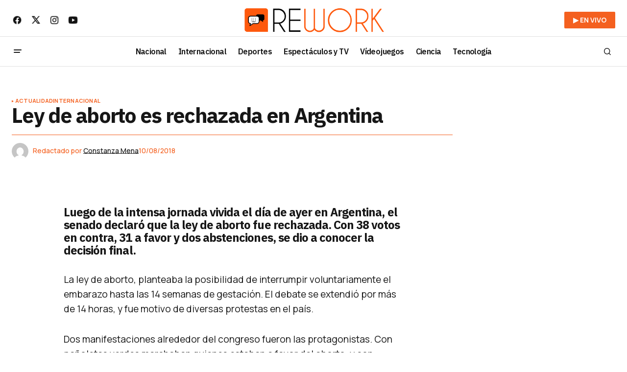

--- FILE ---
content_type: text/html; charset=UTF-8
request_url: https://elrework.com/actualidad/2018/08/10/ley-de-aborto-es-rechazada-en-argentina/
body_size: 19335
content:
<!doctype html>
<html lang="es">
<head>
	<meta charset="UTF-8" />
	<meta name="viewport" content="width=device-width, initial-scale=1" />
	<link rel="profile" href="https://gmpg.org/xfn/11" />
    <script src="https://code.jquery.com/jquery-3.6.0.min.js"></script>
    <!-- Google tag (gtag.js) -->
    <script async src="https://www.googletagmanager.com/gtag/js?id=G-F06Z9K209H"></script>
    <script>
      window.dataLayer = window.dataLayer || [];
      function gtag(){dataLayer.push(arguments);}
      gtag('js', new Date());
    
      // Enviamos el parámetro personalizado amp_view
      gtag('config', 'G-F06Z9K209H', {
        'amp_view': '0'
      });
    </script>
    
    <script type="text/javascript">
        (function(c,l,a,r,i,t,y){
            c[a]=c[a]||function(){(c[a].q=c[a].q||[]).push(arguments)};
            t=l.createElement(r);t.async=1;t.src="https://www.clarity.ms/tag/"+i;
            y=l.getElementsByTagName(r)[0];y.parentNode.insertBefore(t,y);
        })(window, document, "clarity", "script", "n9746y5363");
    </script>
    <!-- Google Tag Manager -->
    <script>(function(w,d,s,l,i){w[l]=w[l]||[];w[l].push({'gtm.start':
    new Date().getTime(),event:'gtm.js'});var f=d.getElementsByTagName(s)[0],
    j=d.createElement(s),dl=l!='dataLayer'?'&l='+l:'';j.async=true;j.src=
    'https://www.googletagmanager.com/gtm.js?id='+i+dl;f.parentNode.insertBefore(j,f);
    })(window,document,'script','dataLayer','GTM-TFSGV6B');</script>
    <!-- End Google Tag Manager -->
    	<meta name='robots' content='index, follow, max-image-preview:large, max-snippet:-1, max-video-preview:-1' />
	<style>img:is([sizes="auto" i], [sizes^="auto," i]) { contain-intrinsic-size: 3000px 1500px }</style>
	<script id="cookieyes" type="text/javascript" src="https://cdn-cookieyes.com/client_data/07d01f29c2d65a8be2cd4cfd/script.js"></script>
	<!-- This site is optimized with the Yoast SEO Premium plugin v24.7 (Yoast SEO v25.0) - https://yoast.com/wordpress/plugins/seo/ -->
	<title>Ley de aborto es rechazada en Argentina</title>
	<link rel="canonical" href="https://elrework.com/actualidad/2018/08/10/ley-de-aborto-es-rechazada-en-argentina/" />
	<meta property="og:locale" content="es_ES" />
	<meta property="og:type" content="article" />
	<meta property="og:title" content="Ley de aborto es rechazada en Argentina" />
	<meta property="og:description" content="&nbsp; Luego de la intensa jornada vivida el día de ayer en Argentina, el senado declaró que la&hellip;" />
	<meta property="og:url" content="https://elrework.com/actualidad/2018/08/10/ley-de-aborto-es-rechazada-en-argentina/" />
	<meta property="og:site_name" content="Rework" />
	<meta property="article:publisher" content="https://www.facebook.com/elrework" />
	<meta property="article:published_time" content="2018-08-10T04:31:07+00:00" />
	<meta property="article:modified_time" content="2018-08-10T04:31:17+00:00" />
	<meta property="og:image" content="https://elrework.com/wp-content/uploads/2024/06/wall.png" />
	<meta property="og:image:width" content="1920" />
	<meta property="og:image:height" content="1080" />
	<meta property="og:image:type" content="image/png" />
	<meta name="author" content="Constanza Mena" />
	<meta name="twitter:card" content="summary_large_image" />
	<meta name="twitter:creator" content="@elrework" />
	<meta name="twitter:site" content="@elrework" />
	<meta name="twitter:label1" content="Escrito por" />
	<meta name="twitter:data1" content="Constanza Mena" />
	<meta name="twitter:label2" content="Tiempo de lectura" />
	<meta name="twitter:data2" content="2 minutos" />
	<meta name="twitter:label3" content="Written by" />
	<meta name="twitter:data3" content="Constanza Mena" />
	<script type="application/ld+json" class="yoast-schema-graph">{"@context":"https://schema.org","@graph":[{"@type":"NewsArticle","@id":"https://elrework.com/actualidad/2018/08/10/ley-de-aborto-es-rechazada-en-argentina/#article","isPartOf":{"@id":"https://elrework.com/actualidad/2018/08/10/ley-de-aborto-es-rechazada-en-argentina/"},"author":[{"@id":"https://elrework.com/#/schema/person/08b5c53232d4ec43a47a6dc5d190a52a"}],"headline":"Ley de aborto es rechazada en Argentina","datePublished":"2018-08-10T04:31:07+00:00","dateModified":"2018-08-10T04:31:17+00:00","mainEntityOfPage":{"@id":"https://elrework.com/actualidad/2018/08/10/ley-de-aborto-es-rechazada-en-argentina/"},"wordCount":415,"publisher":{"@id":"https://elrework.com/#organization"},"keywords":["Aborto","Argentina","internacional","ley de aborto","leyes","mujer","Mujeres","Mundo"],"articleSection":["Actualidad","Internacional"],"inLanguage":"es","copyrightYear":"2018","copyrightHolder":{"@id":"https://elrework.com/#organization"}},{"@type":["WebPage","ItemPage"],"@id":"https://elrework.com/actualidad/2018/08/10/ley-de-aborto-es-rechazada-en-argentina/","url":"https://elrework.com/actualidad/2018/08/10/ley-de-aborto-es-rechazada-en-argentina/","name":"Ley de aborto es rechazada en Argentina","isPartOf":{"@id":"https://elrework.com/#website"},"datePublished":"2018-08-10T04:31:07+00:00","dateModified":"2018-08-10T04:31:17+00:00","breadcrumb":{"@id":"https://elrework.com/actualidad/2018/08/10/ley-de-aborto-es-rechazada-en-argentina/#breadcrumb"},"inLanguage":"es","potentialAction":[{"@type":"ReadAction","target":["https://elrework.com/actualidad/2018/08/10/ley-de-aborto-es-rechazada-en-argentina/"]}]},{"@type":"BreadcrumbList","@id":"https://elrework.com/actualidad/2018/08/10/ley-de-aborto-es-rechazada-en-argentina/#breadcrumb","itemListElement":[{"@type":"ListItem","position":1,"name":"Portada","item":"https://elrework.com/"},{"@type":"ListItem","position":2,"name":"Ley de aborto es rechazada en Argentina"}]},{"@type":"WebSite","@id":"https://elrework.com/#website","url":"https://elrework.com/","name":"Rework","description":"Noticias de Chile y el Mundo","publisher":{"@id":"https://elrework.com/#organization"},"potentialAction":[{"@type":"SearchAction","target":{"@type":"EntryPoint","urlTemplate":"https://elrework.com/?s={search_term_string}"},"query-input":{"@type":"PropertyValueSpecification","valueRequired":true,"valueName":"search_term_string"}}],"inLanguage":"es"},{"@type":"Organization","@id":"https://elrework.com/#organization","name":"Rework","url":"https://elrework.com/","logo":{"@type":"ImageObject","inLanguage":"es","@id":"https://elrework.com/#/schema/logo/image/","url":"https://elrework.com/wp-content/uploads/2024/06/faviconre.png","contentUrl":"https://elrework.com/wp-content/uploads/2024/06/faviconre.png","width":512,"height":512,"caption":"Rework"},"image":{"@id":"https://elrework.com/#/schema/logo/image/"},"sameAs":["https://www.facebook.com/elrework","https://x.com/elrework","https://www.instagram.com/elrework","https://www.linkedin.com/company/chilemedianetwork","https://www.youtube.com/ElRework"]},{"@type":"Person","@id":"https://elrework.com/#/schema/person/08b5c53232d4ec43a47a6dc5d190a52a","name":"Constanza Mena","image":{"@type":"ImageObject","inLanguage":"es","@id":"https://elrework.com/#/schema/person/image/0eafdbabd7e8b1e243ea6f35eae0143f","url":"https://secure.gravatar.com/avatar/1509dd8918ef489bd7744c2c8d9a88e6074c398f4318274ada22b36d9fb55144?s=96&d=mm&r=g","contentUrl":"https://secure.gravatar.com/avatar/1509dd8918ef489bd7744c2c8d9a88e6074c398f4318274ada22b36d9fb55144?s=96&d=mm&r=g","caption":"Constanza Mena"},"description":"Estudiante de periodismo, Universidad del Desarrollo.","url":"https://elrework.com/author/cmena/"}]}</script>
	<!-- / Yoast SEO Premium plugin. -->


<link rel='dns-prefetch' href='//pagead2.googlesyndication.com' />
<link rel='dns-prefetch' href='//www.googletagmanager.com' />
<link rel='dns-prefetch' href='//fonts.googleapis.com' />
<link href='https://fonts.gstatic.com' crossorigin rel='preconnect' />
<link rel="alternate" type="application/rss+xml" title="Rework &raquo; Feed" href="https://elrework.com/feed/" />
<link rel='stylesheet' id='wp-block-library-css' href='https://elrework.com/wp-includes/css/dist/block-library/style.min.css?ver=6.8.3' media='all' />
<style id='classic-theme-styles-inline-css'>
/*! This file is auto-generated */
.wp-block-button__link{color:#fff;background-color:#32373c;border-radius:9999px;box-shadow:none;text-decoration:none;padding:calc(.667em + 2px) calc(1.333em + 2px);font-size:1.125em}.wp-block-file__button{background:#32373c;color:#fff;text-decoration:none}
</style>
<style id='co-authors-plus-coauthors-style-inline-css'>
.wp-block-co-authors-plus-coauthors.is-layout-flow [class*=wp-block-co-authors-plus]{display:inline}

</style>
<style id='co-authors-plus-avatar-style-inline-css'>
.wp-block-co-authors-plus-avatar :where(img){height:auto;max-width:100%;vertical-align:bottom}.wp-block-co-authors-plus-coauthors.is-layout-flow .wp-block-co-authors-plus-avatar :where(img){vertical-align:middle}.wp-block-co-authors-plus-avatar:is(.alignleft,.alignright){display:table}.wp-block-co-authors-plus-avatar.aligncenter{display:table;margin-inline:auto}

</style>
<style id='co-authors-plus-image-style-inline-css'>
.wp-block-co-authors-plus-image{margin-bottom:0}.wp-block-co-authors-plus-image :where(img){height:auto;max-width:100%;vertical-align:bottom}.wp-block-co-authors-plus-coauthors.is-layout-flow .wp-block-co-authors-plus-image :where(img){vertical-align:middle}.wp-block-co-authors-plus-image:is(.alignfull,.alignwide) :where(img){width:100%}.wp-block-co-authors-plus-image:is(.alignleft,.alignright){display:table}.wp-block-co-authors-plus-image.aligncenter{display:table;margin-inline:auto}

</style>
<style id='global-styles-inline-css'>
:root{--wp--preset--aspect-ratio--square: 1;--wp--preset--aspect-ratio--4-3: 4/3;--wp--preset--aspect-ratio--3-4: 3/4;--wp--preset--aspect-ratio--3-2: 3/2;--wp--preset--aspect-ratio--2-3: 2/3;--wp--preset--aspect-ratio--16-9: 16/9;--wp--preset--aspect-ratio--9-16: 9/16;--wp--preset--color--black: #000000;--wp--preset--color--cyan-bluish-gray: #abb8c3;--wp--preset--color--white: #FFFFFF;--wp--preset--color--pale-pink: #f78da7;--wp--preset--color--vivid-red: #cf2e2e;--wp--preset--color--luminous-vivid-orange: #ff6900;--wp--preset--color--luminous-vivid-amber: #fcb900;--wp--preset--color--light-green-cyan: #7bdcb5;--wp--preset--color--vivid-green-cyan: #00d084;--wp--preset--color--pale-cyan-blue: #8ed1fc;--wp--preset--color--vivid-cyan-blue: #0693e3;--wp--preset--color--vivid-purple: #9b51e0;--wp--preset--color--blue: #59BACC;--wp--preset--color--green: #58AD69;--wp--preset--color--orange: #FFBC49;--wp--preset--color--red: #e32c26;--wp--preset--color--gray-50: #f8f9fa;--wp--preset--color--gray-100: #f8f9fb;--wp--preset--color--gray-200: #E0E0E0;--wp--preset--color--primary: #161616;--wp--preset--color--secondary: #f4601f;--wp--preset--color--layout: #f6f6f6;--wp--preset--color--border: #f4601f;--wp--preset--color--divider: #1D1D1F;--wp--preset--gradient--vivid-cyan-blue-to-vivid-purple: linear-gradient(135deg,rgba(6,147,227,1) 0%,rgb(155,81,224) 100%);--wp--preset--gradient--light-green-cyan-to-vivid-green-cyan: linear-gradient(135deg,rgb(122,220,180) 0%,rgb(0,208,130) 100%);--wp--preset--gradient--luminous-vivid-amber-to-luminous-vivid-orange: linear-gradient(135deg,rgba(252,185,0,1) 0%,rgba(255,105,0,1) 100%);--wp--preset--gradient--luminous-vivid-orange-to-vivid-red: linear-gradient(135deg,rgba(255,105,0,1) 0%,rgb(207,46,46) 100%);--wp--preset--gradient--very-light-gray-to-cyan-bluish-gray: linear-gradient(135deg,rgb(238,238,238) 0%,rgb(169,184,195) 100%);--wp--preset--gradient--cool-to-warm-spectrum: linear-gradient(135deg,rgb(74,234,220) 0%,rgb(151,120,209) 20%,rgb(207,42,186) 40%,rgb(238,44,130) 60%,rgb(251,105,98) 80%,rgb(254,248,76) 100%);--wp--preset--gradient--blush-light-purple: linear-gradient(135deg,rgb(255,206,236) 0%,rgb(152,150,240) 100%);--wp--preset--gradient--blush-bordeaux: linear-gradient(135deg,rgb(254,205,165) 0%,rgb(254,45,45) 50%,rgb(107,0,62) 100%);--wp--preset--gradient--luminous-dusk: linear-gradient(135deg,rgb(255,203,112) 0%,rgb(199,81,192) 50%,rgb(65,88,208) 100%);--wp--preset--gradient--pale-ocean: linear-gradient(135deg,rgb(255,245,203) 0%,rgb(182,227,212) 50%,rgb(51,167,181) 100%);--wp--preset--gradient--electric-grass: linear-gradient(135deg,rgb(202,248,128) 0%,rgb(113,206,126) 100%);--wp--preset--gradient--midnight: linear-gradient(135deg,rgb(2,3,129) 0%,rgb(40,116,252) 100%);--wp--preset--font-size--small: 13px;--wp--preset--font-size--medium: 20px;--wp--preset--font-size--large: 36px;--wp--preset--font-size--x-large: 42px;--wp--preset--spacing--20: 0.44rem;--wp--preset--spacing--30: 0.67rem;--wp--preset--spacing--40: 1rem;--wp--preset--spacing--50: 1.5rem;--wp--preset--spacing--60: 2.25rem;--wp--preset--spacing--70: 3.38rem;--wp--preset--spacing--80: 5.06rem;--wp--preset--shadow--natural: 6px 6px 9px rgba(0, 0, 0, 0.2);--wp--preset--shadow--deep: 12px 12px 50px rgba(0, 0, 0, 0.4);--wp--preset--shadow--sharp: 6px 6px 0px rgba(0, 0, 0, 0.2);--wp--preset--shadow--outlined: 6px 6px 0px -3px rgba(255, 255, 255, 1), 6px 6px rgba(0, 0, 0, 1);--wp--preset--shadow--crisp: 6px 6px 0px rgba(0, 0, 0, 1);}:where(.is-layout-flex){gap: 0.5em;}:where(.is-layout-grid){gap: 0.5em;}body .is-layout-flex{display: flex;}.is-layout-flex{flex-wrap: wrap;align-items: center;}.is-layout-flex > :is(*, div){margin: 0;}body .is-layout-grid{display: grid;}.is-layout-grid > :is(*, div){margin: 0;}:where(.wp-block-columns.is-layout-flex){gap: 2em;}:where(.wp-block-columns.is-layout-grid){gap: 2em;}:where(.wp-block-post-template.is-layout-flex){gap: 1.25em;}:where(.wp-block-post-template.is-layout-grid){gap: 1.25em;}.has-black-color{color: var(--wp--preset--color--black) !important;}.has-cyan-bluish-gray-color{color: var(--wp--preset--color--cyan-bluish-gray) !important;}.has-white-color{color: var(--wp--preset--color--white) !important;}.has-pale-pink-color{color: var(--wp--preset--color--pale-pink) !important;}.has-vivid-red-color{color: var(--wp--preset--color--vivid-red) !important;}.has-luminous-vivid-orange-color{color: var(--wp--preset--color--luminous-vivid-orange) !important;}.has-luminous-vivid-amber-color{color: var(--wp--preset--color--luminous-vivid-amber) !important;}.has-light-green-cyan-color{color: var(--wp--preset--color--light-green-cyan) !important;}.has-vivid-green-cyan-color{color: var(--wp--preset--color--vivid-green-cyan) !important;}.has-pale-cyan-blue-color{color: var(--wp--preset--color--pale-cyan-blue) !important;}.has-vivid-cyan-blue-color{color: var(--wp--preset--color--vivid-cyan-blue) !important;}.has-vivid-purple-color{color: var(--wp--preset--color--vivid-purple) !important;}.has-black-background-color{background-color: var(--wp--preset--color--black) !important;}.has-cyan-bluish-gray-background-color{background-color: var(--wp--preset--color--cyan-bluish-gray) !important;}.has-white-background-color{background-color: var(--wp--preset--color--white) !important;}.has-pale-pink-background-color{background-color: var(--wp--preset--color--pale-pink) !important;}.has-vivid-red-background-color{background-color: var(--wp--preset--color--vivid-red) !important;}.has-luminous-vivid-orange-background-color{background-color: var(--wp--preset--color--luminous-vivid-orange) !important;}.has-luminous-vivid-amber-background-color{background-color: var(--wp--preset--color--luminous-vivid-amber) !important;}.has-light-green-cyan-background-color{background-color: var(--wp--preset--color--light-green-cyan) !important;}.has-vivid-green-cyan-background-color{background-color: var(--wp--preset--color--vivid-green-cyan) !important;}.has-pale-cyan-blue-background-color{background-color: var(--wp--preset--color--pale-cyan-blue) !important;}.has-vivid-cyan-blue-background-color{background-color: var(--wp--preset--color--vivid-cyan-blue) !important;}.has-vivid-purple-background-color{background-color: var(--wp--preset--color--vivid-purple) !important;}.has-black-border-color{border-color: var(--wp--preset--color--black) !important;}.has-cyan-bluish-gray-border-color{border-color: var(--wp--preset--color--cyan-bluish-gray) !important;}.has-white-border-color{border-color: var(--wp--preset--color--white) !important;}.has-pale-pink-border-color{border-color: var(--wp--preset--color--pale-pink) !important;}.has-vivid-red-border-color{border-color: var(--wp--preset--color--vivid-red) !important;}.has-luminous-vivid-orange-border-color{border-color: var(--wp--preset--color--luminous-vivid-orange) !important;}.has-luminous-vivid-amber-border-color{border-color: var(--wp--preset--color--luminous-vivid-amber) !important;}.has-light-green-cyan-border-color{border-color: var(--wp--preset--color--light-green-cyan) !important;}.has-vivid-green-cyan-border-color{border-color: var(--wp--preset--color--vivid-green-cyan) !important;}.has-pale-cyan-blue-border-color{border-color: var(--wp--preset--color--pale-cyan-blue) !important;}.has-vivid-cyan-blue-border-color{border-color: var(--wp--preset--color--vivid-cyan-blue) !important;}.has-vivid-purple-border-color{border-color: var(--wp--preset--color--vivid-purple) !important;}.has-vivid-cyan-blue-to-vivid-purple-gradient-background{background: var(--wp--preset--gradient--vivid-cyan-blue-to-vivid-purple) !important;}.has-light-green-cyan-to-vivid-green-cyan-gradient-background{background: var(--wp--preset--gradient--light-green-cyan-to-vivid-green-cyan) !important;}.has-luminous-vivid-amber-to-luminous-vivid-orange-gradient-background{background: var(--wp--preset--gradient--luminous-vivid-amber-to-luminous-vivid-orange) !important;}.has-luminous-vivid-orange-to-vivid-red-gradient-background{background: var(--wp--preset--gradient--luminous-vivid-orange-to-vivid-red) !important;}.has-very-light-gray-to-cyan-bluish-gray-gradient-background{background: var(--wp--preset--gradient--very-light-gray-to-cyan-bluish-gray) !important;}.has-cool-to-warm-spectrum-gradient-background{background: var(--wp--preset--gradient--cool-to-warm-spectrum) !important;}.has-blush-light-purple-gradient-background{background: var(--wp--preset--gradient--blush-light-purple) !important;}.has-blush-bordeaux-gradient-background{background: var(--wp--preset--gradient--blush-bordeaux) !important;}.has-luminous-dusk-gradient-background{background: var(--wp--preset--gradient--luminous-dusk) !important;}.has-pale-ocean-gradient-background{background: var(--wp--preset--gradient--pale-ocean) !important;}.has-electric-grass-gradient-background{background: var(--wp--preset--gradient--electric-grass) !important;}.has-midnight-gradient-background{background: var(--wp--preset--gradient--midnight) !important;}.has-small-font-size{font-size: var(--wp--preset--font-size--small) !important;}.has-medium-font-size{font-size: var(--wp--preset--font-size--medium) !important;}.has-large-font-size{font-size: var(--wp--preset--font-size--large) !important;}.has-x-large-font-size{font-size: var(--wp--preset--font-size--x-large) !important;}
:where(.wp-block-post-template.is-layout-flex){gap: 1.25em;}:where(.wp-block-post-template.is-layout-grid){gap: 1.25em;}
:where(.wp-block-columns.is-layout-flex){gap: 2em;}:where(.wp-block-columns.is-layout-grid){gap: 2em;}
:root :where(.wp-block-pullquote){font-size: 1.5em;line-height: 1.6;}
</style>
<style id='dominant-color-styles-inline-css'>
img[data-dominant-color]:not(.has-transparency) { background-color: var(--dominant-color); }
</style>
<link rel='stylesheet' id='magnific-popup-css' href='https://elrework.com/wp-content/plugins/sight/render/css/magnific-popup.css?ver=1736487390' media='all' />
<link rel='stylesheet' id='sight-css' href='https://elrework.com/wp-content/plugins/sight/render/css/sight.css?ver=1736487390' media='all' />
<link rel='stylesheet' id='sight-common-css' href='https://elrework.com/wp-content/plugins/sight/render/css/sight-common.css?ver=1736487390' media='all' />
<link rel='stylesheet' id='sight-lightbox-css' href='https://elrework.com/wp-content/plugins/sight/render/css/sight-lightbox.css?ver=1736487390' media='all' />
<link rel='stylesheet' id='sight-layout-standard-css' href='https://elrework.com/wp-content/plugins/sight/render/css/sight-layout-standard.css?ver=1736487390' media='all' />
<style id='cs-elementor-editor-inline-css'>
:root {  --cs-desktop-container: 1448px; --cs-laptop-container: 1200px; --cs-tablet-container: 992px; --cs-mobile-container: 768px; }
</style>
<link rel='stylesheet' id='rework-style-css' href='https://elrework.com/wp-content/themes/newsreader/style.css?ver=1745624648' media='all' />
<link rel='stylesheet' id='csco-styles-css' href='https://elrework.com/wp-content/themes/newsreader/style.css?ver=1.0.7' media='all' />
<link crossorigin="anonymous" rel='stylesheet' id='a50a705f01738e59be495bd90279556a-css' href='https://fonts.googleapis.com/css?family=Manrope%3A400%2C700%2C500&#038;subset=latin%2Clatin-ext%2Ccyrillic%2Ccyrillic-ext%2Cvietnamese&#038;display=swap&#038;ver=1.0.7' media='all' />
<link crossorigin="anonymous" rel='stylesheet' id='d2f18c73c2757642dfd52b1cedec10f6-css' href='https://fonts.googleapis.com/css?family=IBM+Plex+Sans%3A700%2C400%2C400i%2C700i%2C500%2C500i%2C600&#038;subset=latin%2Clatin-ext%2Ccyrillic%2Ccyrillic-ext%2Cvietnamese&#038;display=swap&#038;ver=1.0.7' media='all' />
<link crossorigin="anonymous" rel='stylesheet' id='4a08c24c79a2483725ac09cf0f0deba9-css' href='https://fonts.googleapis.com/css?family=DM+Sans%3A&#038;subset=latin%2Clatin-ext%2Ccyrillic%2Ccyrillic-ext%2Cvietnamese&#038;display=swap&#038;ver=1.0.7' media='all' />
<style id='cs-customizer-output-styles-inline-css'>
:root{--cs-light-site-background:#ffffff;--cs-dark-site-background:#161616;--cs-light-header-background:#ffffff;--cs-dark-header-background:#161616;--cs-light-header-submenu-background:#ffffff;--cs-dark-header-submenu-background:#161616;--cs-light-header-topbar-background:#ffffff;--cs-dark-header-topbar-background:#161616;--cs-light-footer-background:#f0f0f0;--cs-dark-footer-background:#161616;--cs-light-offcanvas-background:#ffffff;--cs-dark-offcanvas-background:#161616;--cs-light-layout-background:#f6f6f6;--cs-dark-layout-background:#232323;--cs-light-primary-color:#161616;--cs-dark-primary-color:#000000;--cs-light-secondary-color:#f4601f;--cs-dark-secondary-color:#CDCDCD;--cs-light-accent-color:#f4601f;--cs-dark-accent-color:#ffffff;--cs-light-input-background:#FFFFFF;--cs-dark-input-background:#FFFFFF;--cs-light-button-background:#f4601f;--cs-dark-button-background:#f4601f;--cs-light-button-color:#FFFFFF;--cs-dark-button-color:#FFFFFF;--cs-light-button-hover-background:#f4601f;--cs-dark-button-hover-background:#f4601f;--cs-light-button-hover-color:#FFFFFF;--cs-dark-button-hover-color:#FFFFFF;--cs-light-border-color:#f4601f;--cs-dark-border-color:#f4601f;--cs-light-overlay-background:#161616;--cs-dark-overlay-background:#161616;--cs-light-video-icon-color:#f4601f;--cs-dark-video-icon-color:#161616;--cs-layout-elements-border-radius:2px;--cs-thumbnail-border-radius:0px;--cs-input-border-radius:2px;--cs-button-border-radius:2px;--cs-heading-1-font-size:2.675rem;--cs-heading-2-font-size:2rem;--cs-heading-3-font-size:1.5rem;--cs-heading-4-font-size:1.125rem;--cs-heading-5-font-size:1rem;--cs-heading-6-font-size:0.9375rem;--cs-header-initial-height:60px;--cs-header-height:60px;--cs-header-topbar-height:74px;--cs-header-border-width:1px;}:root, [data-scheme="light"]{--cs-light-overlay-background-rgb:22,22,22;}:root, [data-scheme="dark"]{--cs-dark-overlay-background-rgb:22,22,22;}.cs-header-bottombar{--cs-header-bottombar-alignment:flex-start;}.cs-posts-area__home.cs-posts-area__grid{--cs-posts-area-grid-columns:3;--cs-posts-area-grid-column-gap:24px;}.cs-posts-area__home{--cs-posts-area-grid-row-gap:24px;--cs-entry-title-font-size:1.5rem;}.cs-posts-area__archive{--cs-posts-area-grid-row-gap:40px;--cs-entry-title-font-size:1.5rem;}.cs-posts-area__read-next{--cs-entry-title-font-size:1.5rem;}.cs-banner-archive{--cs-banner-width:970px;--cs-banner-label-alignment:left;}.cs-banner-post-after{--cs-banner-width:970px;--cs-banner-label-alignment:center;}@media (max-width: 1199.98px){.cs-posts-area__home.cs-posts-area__grid{--cs-posts-area-grid-columns:3;--cs-posts-area-grid-column-gap:24px;}.cs-posts-area__home{--cs-posts-area-grid-row-gap:24px;--cs-entry-title-font-size:1.5rem;}.cs-posts-area__archive{--cs-posts-area-grid-row-gap:40px;--cs-entry-title-font-size:1.5rem;}.cs-posts-area__read-next{--cs-entry-title-font-size:1.5rem;}.cs-banner-archive{--cs-banner-width:970px;}.cs-banner-post-after{--cs-banner-width:970px;}}@media (max-width: 991.98px){.cs-posts-area__home.cs-posts-area__grid{--cs-posts-area-grid-columns:2;--cs-posts-area-grid-column-gap:24px;}.cs-posts-area__home{--cs-posts-area-grid-row-gap:24px;--cs-entry-title-font-size:1.5rem;}.cs-posts-area__archive{--cs-posts-area-grid-row-gap:40px;--cs-entry-title-font-size:1.5rem;}.cs-posts-area__read-next{--cs-entry-title-font-size:1.5rem;}.cs-banner-archive{--cs-banner-width:100%;}.cs-banner-post-after{--cs-banner-width:100%;}}@media (max-width: 767.98px){.cs-posts-area__home.cs-posts-area__grid{--cs-posts-area-grid-columns:1;--cs-posts-area-grid-column-gap:24px;}.cs-posts-area__home{--cs-posts-area-grid-row-gap:24px;--cs-entry-title-font-size:1.25rem;}.cs-posts-area__archive{--cs-posts-area-grid-row-gap:24px;--cs-entry-title-font-size:1.25rem;}.cs-posts-area__read-next{--cs-entry-title-font-size:1.25rem;}.cs-banner-archive{--cs-banner-width:100%;}.cs-banner-post-after{--cs-banner-width:100%;}}
</style>
<script src="https://elrework.com/wp-includes/js/jquery/jquery.min.js?ver=3.7.1" id="jquery-core-js"></script>
<script src="https://elrework.com/wp-includes/js/jquery/jquery-migrate.min.js?ver=3.4.1" id="jquery-migrate-js"></script>
<script src="//pagead2.googlesyndication.com/pagead/js/adsbygoogle.js?ver=6.8.3" id="csco_adsense-js"></script>

<!-- Fragmento de código de la etiqueta de Google (gtag.js) añadida por Site Kit -->
<!-- Fragmento de código de Google Analytics añadido por Site Kit -->
<script src="https://www.googletagmanager.com/gtag/js?id=GT-MKRLF46" id="google_gtagjs-js" async></script>
<script id="google_gtagjs-js-after">
window.dataLayer = window.dataLayer || [];function gtag(){dataLayer.push(arguments);}
gtag("set","linker",{"domains":["elrework.com"]});
gtag("js", new Date());
gtag("set", "developer_id.dZTNiMT", true);
gtag("config", "GT-MKRLF46", {"googlesitekit_post_type":"post","googlesitekit_post_date":"20180810","googlesitekit_post_author":"Constanza Mena"});
</script>
<meta name="generator" content="dominant-color-images 1.2.0">
<meta name="generator" content="Site Kit by Google 1.170.0" /><meta name="generator" content="performance-lab 3.9.0; plugins: dominant-color-images, embed-optimizer, image-prioritizer, webp-uploads">
<meta name="generator" content="webp-uploads 2.5.1">
<style id='cs-theme-typography'>
	:root {
		/* Base Font */
		--cs-font-base-family: Manrope;
		--cs-font-base-size: 1rem;
		--cs-font-base-weight: 400;
		--cs-font-base-style: normal;
		--cs-font-base-letter-spacing: normal;
		--cs-font-base-line-height: 1.5;

		/* Primary Font */
		--cs-font-primary-family: Manrope;
		--cs-font-primary-size: 0.875rem;
		--cs-font-primary-weight: 700;
		--cs-font-primary-style: normal;
		--cs-font-primary-letter-spacing: normal;
		--cs-font-primary-text-transform: none;
		--cs-font-primary-line-height: 1.3;

		/* Secondary Font */
		--cs-font-secondary-family: Manrope;
		--cs-font-secondary-size: 0.75rem;
		--cs-font-secondary-weight: 400;
		--cs-font-secondary-style: normal;
		--cs-font-secondary-letter-spacing: normal;
		--cs-font-secondary-text-transform: none;
		--cs-font-secondary-line-height: 1.1;

		/* Section Headings Font */
		--cs-font-section-headings-family: IBM Plex Sans;
		--cs-font-section-headings-size: 1.125rem;
		--cs-font-section-headings-weight: 700;
		--cs-font-section-headings-style: normal;
		--cs-font-section-headings-letter-spacing: -0.04em;
		--cs-font-section-headings-text-transform: none;
		--cs-font-section-headings-line-height: 1.1;

		/* Post Title Font Size */
		--cs-font-post-title-family: IBM Plex Sans;
		--cs-font-post-title-weight: 700;
		--cs-font-post-title-size: 2.675rem;
		--cs-font-post-title-letter-spacing: -0.04em;
		--cs-font-post-title-line-height: 1.1;

		/* Post Subbtitle */
		--cs-font-post-subtitle-family: Manrope;
		--cs-font-post-subtitle-weight: 400;
		--cs-font-post-subtitle-size: 1.25rem;
		--cs-font-post-subtitle-letter-spacing: normal;
		--cs-font-post-subtitle-line-height: 1.4;

		/* Post Category Font */
		--cs-font-category-family: Manrope;
		--cs-font-category-size: 0.7rem;
		--cs-font-category-weight: 700;
		--cs-font-category-style: normal;
		--cs-font-category-letter-spacing: 0.02em;
		--cs-font-category-text-transform: uppercase;
		--cs-font-category-line-height: 1.1;

		/* Post Meta Font */
		--cs-font-post-meta-family: Manrope;
		--cs-font-post-meta-size: 0.75rem;
		--cs-font-post-meta-weight: 500;
		--cs-font-post-meta-style: normal;
		--cs-font-post-meta-letter-spacing: normal;
		--cs-font-post-meta-text-transform: none;
		--cs-font-post-meta-line-height: 1.1;

		/* Post Content */
		--cs-font-post-content-family: Manrope;
		--cs-font-post-content-weight: 400;
		--cs-font-post-content-size: 1.2rem;
		--cs-font-post-content-letter-spacing: normal;
		--cs-font-post-content-line-height: 1.6;

		/* Input Font */
		--cs-font-input-family: DM Sans;
		--cs-font-input-size: 0.875rem;
		--cs-font-input-weight: 400;
		--cs-font-input-style: normal;
		--cs-font-input-line-height: 1.3;
		--cs-font-input-letter-spacing: normal;
		--cs-font-input-text-transform: none;

		/* Entry Title Font Size */
		--cs-font-entry-title-family: IBM Plex Sans;
		--cs-font-entry-title-weight: 700;
		--cs-font-entry-title-letter-spacing: -0.04em;
		--cs-font-entry-title-line-height: 1.1;

		/* Entry Excerpt */
		--cs-font-entry-excerpt-family: Manrope;
		--cs-font-entry-excerpt-weight: 400;
		--cs-font-entry-excerpt-size: 1.125rem;
		--cs-font-entry-excerpt-letter-spacing: normal;
		--cs-font-entry-excerpt-line-height: normal;

		/* Logos --------------- */

		/* Main Logo */
		--cs-font-main-logo-family: Inter;
		--cs-font-main-logo-size: 1.375rem;
		--cs-font-main-logo-weight: 700;
		--cs-font-main-logo-style: normal;
		--cs-font-main-logo-letter-spacing: -0.02em;
		--cs-font-main-logo-text-transform: none;

		/* Mobile Logo */
		--cs-font-mobile-logo-family: DM Sans;
		--cs-font-mobile-logo-size: 1.375rem;
		--cs-font-mobile-logo-weight: 700;
		--cs-font-mobile-logo-style: normal;
		--cs-font-mobile-logo-letter-spacing: -0.02em;
		--cs-font-mobile-logo-text-transform: none;

		/* Footer Logo */
		--cs-font-footer-logo-family: Inter;
		--cs-font-footer-logo-size: 1.375rem;
		--cs-font-footer-logo-weight: 700;
		--cs-font-footer-logo-style: normal;
		--cs-font-footer-logo-letter-spacing: -0.02em;
		--cs-font-footer-logo-text-transform: none;

		/* Headings --------------- */

		/* Headings */
		--cs-font-headings-family: IBM Plex Sans;
		--cs-font-headings-weight: 700;
		--cs-font-headings-style: normal;
		--cs-font-headings-line-height: 1.1;
		--cs-font-headings-letter-spacing: -0.04em;
		--cs-font-headings-text-transform: none;

		/* Menu Font --------------- */

		/* Menu */
		/* Used for main top level menu elements. */
		--cs-font-menu-family: IBM Plex Sans;
		--cs-font-menu-size: 1rem;
		--cs-font-menu-weight: 600;
		--cs-font-menu-style: normal;
		--cs-font-menu-letter-spacing: -0.0375em;
		--cs-font-menu-text-transform: none;
		--cs-font-menu-line-height: 1.3;

		/* Submenu Font */
		/* Used for submenu elements. */
		--cs-font-submenu-family: Manrope;
		--cs-font-submenu-size: 0.875rem;
		--cs-font-submenu-weight: 400;
		--cs-font-submenu-style: normal;
		--cs-font-submenu-letter-spacing: normal;
		--cs-font-submenu-text-transform: none;
		--cs-font-submenu-line-height: 1.3;

		/* Footer Menu */
		--cs-font-footer-menu-family: Manrope;
		--cs-font-footer-menu-size: 0.75rem;
		--cs-font-footer-menu-weight: 700;
		--cs-font-footer-menu-style: normal;
		--cs-font-footer-menu-letter-spacing: -0.02em;
		--cs-font-footer-menu-text-transform: uppercase;
		--cs-font-footer-menu-line-height: 1.2;

		/* Footer Submenu Font */
		--cs-font-footer-submenu-family: Manrope;
		--cs-font-footer-submenu-size: 0.75rem;
		--cs-font-footer-submenu-weight: 700;
		--cs-font-footer-submenu-style: normal;
		--cs-font-footer-submenu-letter-spacing: normal;
		--cs-font-footer-submenu-text-transform: none;
		--cs-font-footer-submenu-line-height: 1.1;

		/* Bottombar Menu Font */
		--cs-font-bottombar-menu-family: Manrope;
		--cs-font-bottombar-menu-size: 0.75rem;
		--cs-font-bottombar-menu-weight: 700;
		--cs-font-bottombar-menu-style: normal;
		--cs-font-bottombar-menu-letter-spacing: normal;
		--cs-font-bottombar-menu-text-transform: none;
		--cs-font-bottombar-menu-line-height: 1.3;
	}
</style>

<!-- Metaetiquetas de Google AdSense añadidas por Site Kit -->
<meta name="google-adsense-platform-account" content="ca-host-pub-2644536267352236">
<meta name="google-adsense-platform-domain" content="sitekit.withgoogle.com">
<!-- Acabar con las metaetiquetas de Google AdSense añadidas por Site Kit -->
<meta name="generator" content="Elementor 3.28.4; features: e_font_icon_svg, additional_custom_breakpoints, e_local_google_fonts; settings: css_print_method-external, google_font-enabled, font_display-auto">

<!-- Meta Pixel Code -->
<script type='text/javascript'>
!function(f,b,e,v,n,t,s){if(f.fbq)return;n=f.fbq=function(){n.callMethod?
n.callMethod.apply(n,arguments):n.queue.push(arguments)};if(!f._fbq)f._fbq=n;
n.push=n;n.loaded=!0;n.version='2.0';n.queue=[];t=b.createElement(e);t.async=!0;
t.src=v;s=b.getElementsByTagName(e)[0];s.parentNode.insertBefore(t,s)}(window,
document,'script','https://connect.facebook.net/en_US/fbevents.js?v=next');
</script>
<!-- End Meta Pixel Code -->
<script type='text/javascript'>var url = window.location.origin + '?ob=open-bridge';
            fbq('set', 'openbridge', '943225246657352', url);
fbq('init', '943225246657352', {}, {
    "agent": "wordpress-6.8.3-4.1.3"
})</script><script type='text/javascript'>
    fbq('track', 'PageView', []);
  </script><meta name="generator" content="optimization-detective 1.0.0-beta3; rest_api_unavailable">
			<style>
				.e-con.e-parent:nth-of-type(n+4):not(.e-lazyloaded):not(.e-no-lazyload),
				.e-con.e-parent:nth-of-type(n+4):not(.e-lazyloaded):not(.e-no-lazyload) * {
					background-image: none !important;
				}
				@media screen and (max-height: 1024px) {
					.e-con.e-parent:nth-of-type(n+3):not(.e-lazyloaded):not(.e-no-lazyload),
					.e-con.e-parent:nth-of-type(n+3):not(.e-lazyloaded):not(.e-no-lazyload) * {
						background-image: none !important;
					}
				}
				@media screen and (max-height: 640px) {
					.e-con.e-parent:nth-of-type(n+2):not(.e-lazyloaded):not(.e-no-lazyload),
					.e-con.e-parent:nth-of-type(n+2):not(.e-lazyloaded):not(.e-no-lazyload) * {
						background-image: none !important;
					}
				}
			</style>
			<meta name="generator" content="embed-optimizer 1.0.0-beta2">
<meta name="generator" content="image-prioritizer 1.0.0-beta2">
<link rel="amphtml" href="https://elrework.com/actualidad/2018/08/10/ley-de-aborto-es-rechazada-en-argentina/amp/">
<!-- Fragmento de código de Google Adsense añadido por Site Kit -->
<script async src="https://pagead2.googlesyndication.com/pagead/js/adsbygoogle.js?client=ca-pub-5705930133631020&amp;host=ca-host-pub-2644536267352236" crossorigin="anonymous"></script>

<!-- Final del fragmento de código de Google Adsense añadido por Site Kit -->
<link rel="icon" href="https://elrework.com/wp-content/uploads/2024/06/faviconre-150x150.png" sizes="32x32" />
<link rel="icon" href="https://elrework.com/wp-content/uploads/2024/06/faviconre.png" sizes="192x192" />
<link rel="apple-touch-icon" href="https://elrework.com/wp-content/uploads/2024/06/faviconre.png" />
<meta name="msapplication-TileImage" content="https://elrework.com/wp-content/uploads/2024/06/faviconre.png" />
</head>

<body class="wp-singular post-template-default single single-post postid-9847 single-format-standard wp-custom-logo wp-embed-responsive wp-theme-newsreader cs-page-layout-right cs-navbar-smart-enabled cs-sticky-sidebar-enabled cs-stick-last elementor-default elementor-kit-24345" data-scheme='light'>
<!-- Google Tag Manager (noscript) -->
<noscript><iframe src="https://www.googletagmanager.com/ns.html?id=GTM-TFSGV6B"
height="0" width="0" style="display:none;visibility:hidden"></iframe></noscript>
<!-- End Google Tag Manager (noscript) -->
    <div class="cs-wrapper">
    
    	
<!-- Meta Pixel Code -->
<noscript>
<img height="1" width="1" style="display:none" alt="fbpx"
src="https://www.facebook.com/tr?id=943225246657352&ev=PageView&noscript=1" />
</noscript>
<!-- End Meta Pixel Code -->
    
    	
	<div class="cs-site-overlay"></div>

	<div class="cs-offcanvas" data-scheme="light">

		<div class="cs-offcanvas__header">
			
					<div class="cs-logo cs-logo-mobile">
			<a class="cs-header__logo cs-header__logo-mobile cs-logo-default" href="https://elrework.com/">
				<img src="https://elrework.com/wp-content/uploads/2024/07/mobileblakc@2x.png"  alt="Rework"  width="214.5"  height="40" >			</a>

									<a class="cs-header__logo cs-logo-dark" href="https://elrework.com/">
							<img src="https://elrework.com/wp-content/uploads/2024/07/mobilewhite@2x.png"  alt="Rework"  width="214.5"  height="40" >						</a>
							</div>
		 

			<nav class="cs-offcanvas__nav">
				<span class="cs-offcanvas__toggle" role="button" aria-label="Cerrar menú">
					<i class="cs-icon cs-icon-x"></i>
				</span>
			</nav>

					</div>

		<div class="cs-offcanvas__search cs-container">
			
<form role="search" method="get" class="cs-search__form" action="https://elrework.com/">
	<div class="cs-search__group" data-scheme="light">
		<input required class="cs-search__input" type="search" value="" name="s" placeholder="Buscar..." role="searchbox">

		<button class="cs-search__submit" aria-label="Search" type="submit">
			Buscar		</button>
	</div>
</form>
		</div>

		<aside class="cs-offcanvas__sidebar">
			<div class="cs-offcanvas__inner cs-offcanvas__area cs-widget-area cs-container">

				<div class="widget widget_nav_menu"><div class="menu-burger-menu-container"><ul id="menu-burger-menu" class="menu"><li id="menu-item-24680" class="menu-item menu-item-type-custom menu-item-object-custom menu-item-has-children menu-item-24680 csco-menu-item-style-none"><a href="#">Mundo Rework</a>
<ul class="sub-menu">
	<li id="menu-item-24678" class="menu-item menu-item-type-post_type menu-item-object-page menu-item-24678 csco-menu-item-style-none"><a href="https://elrework.com/quienes-somos/">¿Quiénes somos?</a></li>
	<li id="menu-item-24679" class="menu-item menu-item-type-post_type menu-item-object-page menu-item-24679 csco-menu-item-style-none"><a href="https://elrework.com/contactanos/">Contacto</a></li>
	<li id="menu-item-24677" class="menu-item menu-item-type-post_type menu-item-object-page menu-item-privacy-policy menu-item-24677 csco-menu-item-style-none"><a rel="privacy-policy" href="https://elrework.com/aviso-legal/">Aviso Legal</a></li>
</ul>
</li>
<li id="menu-item-24681" class="menu-item menu-item-type-taxonomy menu-item-object-category current-post-ancestor current-menu-parent current-post-parent menu-item-has-children menu-item-24681 csco-menu-item-style-none"><a href="https://elrework.com/seccion/actualidad/">Actualidad</a>
<ul class="sub-menu">
	<li id="menu-item-24682" class="menu-item menu-item-type-taxonomy menu-item-object-category menu-item-24682 csco-menu-item-style-none"><a href="https://elrework.com/seccion/actualidad/economia/">Economía</a></li>
	<li id="menu-item-24683" class="menu-item menu-item-type-taxonomy menu-item-object-category menu-item-24683 csco-menu-item-style-none"><a href="https://elrework.com/seccion/actualidad/educacion/">Educación</a></li>
	<li id="menu-item-24684" class="menu-item menu-item-type-taxonomy menu-item-object-category menu-item-24684 csco-menu-item-style-none"><a href="https://elrework.com/seccion/actualidad/nacional/">Nacional</a></li>
	<li id="menu-item-24685" class="menu-item menu-item-type-taxonomy menu-item-object-category menu-item-24685 csco-menu-item-style-none"><a href="https://elrework.com/seccion/actualidad/politica/">Política</a></li>
	<li id="menu-item-24687" class="menu-item menu-item-type-taxonomy menu-item-object-category menu-item-24687 csco-menu-item-style-none"><a href="https://elrework.com/seccion/ciencia/">Ciencia</a></li>
	<li id="menu-item-24689" class="menu-item menu-item-type-taxonomy menu-item-object-category menu-item-24689 csco-menu-item-style-none"><a href="https://elrework.com/seccion/cultura/">Cultura</a></li>
</ul>
</li>
<li id="menu-item-24688" class="menu-item menu-item-type-taxonomy menu-item-object-category menu-item-has-children menu-item-24688 csco-menu-item-style-none"><a href="https://elrework.com/seccion/columnas/">Columna de Opinión</a>
<ul class="sub-menu">
	<li id="menu-item-24691" class="menu-item menu-item-type-taxonomy menu-item-object-category menu-item-24691 csco-menu-item-style-none"><a href="https://elrework.com/seccion/editorial/">Editorial</a></li>
</ul>
</li>
<li id="menu-item-24690" class="menu-item menu-item-type-taxonomy menu-item-object-category menu-item-has-children menu-item-24690 csco-menu-item-style-none"><a href="https://elrework.com/seccion/deportes/">Deportes</a>
<ul class="sub-menu">
	<li id="menu-item-24940" class="menu-item menu-item-type-custom menu-item-object-custom menu-item-24940 csco-menu-item-style-none"><a href="https://elrework.com/etiqueta/futbol/">Fútbol</a></li>
	<li id="menu-item-24941" class="menu-item menu-item-type-custom menu-item-object-custom menu-item-24941 csco-menu-item-style-none"><a href="https://elrework.com/etiqueta/tenis/">Tenis</a></li>
	<li id="menu-item-24942" class="menu-item menu-item-type-custom menu-item-object-custom menu-item-24942 csco-menu-item-style-none"><a href="https://elrework.com/etiqueta/basquetbol/">Básquetbol</a></li>
</ul>
</li>
<li id="menu-item-24692" class="menu-item menu-item-type-taxonomy menu-item-object-category menu-item-has-children menu-item-24692 csco-menu-item-style-none"><a href="https://elrework.com/seccion/espectaculos-y-tv/">Espectáculos y TV</a>
<ul class="sub-menu">
	<li id="menu-item-24693" class="menu-item menu-item-type-taxonomy menu-item-object-category menu-item-24693 csco-menu-item-style-none"><a href="https://elrework.com/seccion/espectaculos-y-tv/anime/">Anime</a></li>
	<li id="menu-item-24694" class="menu-item menu-item-type-taxonomy menu-item-object-category menu-item-24694 csco-menu-item-style-none"><a href="https://elrework.com/seccion/espectaculos-y-tv/cine/">Cine</a></li>
	<li id="menu-item-24695" class="menu-item menu-item-type-taxonomy menu-item-object-category menu-item-24695 csco-menu-item-style-none"><a href="https://elrework.com/seccion/espectaculos-y-tv/eventos/">Eventos</a></li>
	<li id="menu-item-24696" class="menu-item menu-item-type-taxonomy menu-item-object-category menu-item-24696 csco-menu-item-style-none"><a href="https://elrework.com/seccion/espectaculos-y-tv/manga/">Manga</a></li>
	<li id="menu-item-24697" class="menu-item menu-item-type-taxonomy menu-item-object-category menu-item-24697 csco-menu-item-style-none"><a href="https://elrework.com/seccion/espectaculos-y-tv/series/">Series</a></li>
	<li id="menu-item-24699" class="menu-item menu-item-type-taxonomy menu-item-object-category menu-item-24699 csco-menu-item-style-none"><a href="https://elrework.com/seccion/vida-y-ocio/">Vida y Ocio</a></li>
	<li id="menu-item-24700" class="menu-item menu-item-type-taxonomy menu-item-object-category menu-item-24700 csco-menu-item-style-none"><a href="https://elrework.com/seccion/vida-y-ocio/tendencias/">Tendencias</a></li>
</ul>
</li>
<li id="menu-item-24698" class="menu-item menu-item-type-taxonomy menu-item-object-category menu-item-has-children menu-item-24698 csco-menu-item-style-none"><a href="https://elrework.com/seccion/tecnologia/">Tecnología</a>
<ul class="sub-menu">
	<li id="menu-item-24701" class="menu-item menu-item-type-taxonomy menu-item-object-category menu-item-24701 csco-menu-item-style-none"><a href="https://elrework.com/seccion/videojuegos/">Vídeojuegos</a></li>
	<li id="menu-item-24702" class="menu-item menu-item-type-taxonomy menu-item-object-category menu-item-24702 csco-menu-item-style-none"><a href="https://elrework.com/seccion/videojuegos/esports/">Esports</a></li>
</ul>
</li>
</ul></div></div>
				
				<div class="cs-offcanvas__bottombar">
								<div class="cs-mobile-menu__bottombar-menu">
				<ul id="menu-footer" class="cs-mobile-menu__bottombar-nav "><li id="menu-item-24703" class="menu-item menu-item-type-custom menu-item-object-custom menu-item-24703 csco-menu-item-style-none"><a href="/radios">📻 Escucha radio online</a></li>
</ul>			</div>
			
							<div class="cs-social">
							<a class="cs-social__link" href="https://facebook.com/elrework" target="_blank">
					<img src="https://elrework.com/wp-content/uploads/2024/07/icon-facebook-0001-2.png"  alt="Facebook"  srcset="https://elrework.com/wp-content/uploads/2024/07/icon-facebook-0001-2.png 1x, https://elrework.com/wp-content/uploads/2024/07/icon-facebook-0001@2x-2.png 2x" >				</a>
										<a class="cs-social__link" href="https://x.com/elrework" target="_blank">
					<img src="https://elrework.com/wp-content/uploads/2024/07/icon-twitter-0001-2.png"  alt="Twitter"  srcset="https://elrework.com/wp-content/uploads/2024/07/icon-twitter-0001-2.png 1x, https://elrework.com/wp-content/uploads/2024/07/icon-twitter-0001@2x-2.png 2x" >				</a>
										<a class="cs-social__link" href="https://instagram.com/elrework" target="_blank">
					<img src="https://elrework.com/wp-content/uploads/2024/07/icon-instagram-0001-2.png"  alt="Instagram"  srcset="https://elrework.com/wp-content/uploads/2024/07/icon-instagram-0001-2.png 1x, https://elrework.com/wp-content/uploads/2024/07/icon-instagram-0001@2x-2.png 2x" >				</a>
										<a class="cs-social__link" href="https://youtube.com/elrework" target="_blank">
					<img src="https://elrework.com/wp-content/uploads/2024/07/icon-youtube-0001-2.png"  alt="Youtube"  srcset="https://elrework.com/wp-content/uploads/2024/07/icon-youtube-0001-2.png 1x, https://elrework.com/wp-content/uploads/2024/07/icon-youtube-0001@2x-2.png 2x" >				</a>
								</div>
						</div>
			</div>
		</aside>

	</div>
	    
    	<div id="page" class="cs-site">
    
    		    
    		<div class="cs-site-inner">
    
    			    
    			
<div class="cs-header-topbar" data-scheme="light">
	<div class="cs-container">
		<div class="cs-header__inner">
			<div class="cs-header__col cs-col-left">
						<div class="cs-social">
							<a class="cs-social__link" href="https://facebook.com/elrework" target="_blank">
					<img src="https://elrework.com/wp-content/uploads/2024/07/icon-facebook-0001-2.png"  alt="Facebook"  srcset="https://elrework.com/wp-content/uploads/2024/07/icon-facebook-0001-2.png 1x, https://elrework.com/wp-content/uploads/2024/07/icon-facebook-0001@2x-2.png 2x" >				</a>
										<a class="cs-social__link" href="https://x.com/elrework" target="_blank">
					<img src="https://elrework.com/wp-content/uploads/2024/07/icon-twitter-0001-2.png"  alt="Twitter"  srcset="https://elrework.com/wp-content/uploads/2024/07/icon-twitter-0001-2.png 1x, https://elrework.com/wp-content/uploads/2024/07/icon-twitter-0001@2x-2.png 2x" >				</a>
										<a class="cs-social__link" href="https://instagram.com/elrework" target="_blank">
					<img src="https://elrework.com/wp-content/uploads/2024/07/icon-instagram-0001-2.png"  alt="Instagram"  srcset="https://elrework.com/wp-content/uploads/2024/07/icon-instagram-0001-2.png 1x, https://elrework.com/wp-content/uploads/2024/07/icon-instagram-0001@2x-2.png 2x" >				</a>
										<a class="cs-social__link" href="https://youtube.com/elrework" target="_blank">
					<img src="https://elrework.com/wp-content/uploads/2024/07/icon-youtube-0001-2.png"  alt="Youtube"  srcset="https://elrework.com/wp-content/uploads/2024/07/icon-youtube-0001-2.png 1x, https://elrework.com/wp-content/uploads/2024/07/icon-youtube-0001@2x-2.png 2x" >				</a>
								</div>
					</div>
			<div class="cs-header__col cs-col-center">
						<div class="cs-logo cs-logo-desktop">
			<a class="cs-header__logo cs-logo-default " href="https://elrework.com/">
				<img src="https://elrework.com/wp-content/uploads/2024/07/blacklogo.png"  alt="Rework"  width="214.28571428571"  height="40" >			</a>

									<a class="cs-header__logo cs-logo-dark " href="https://elrework.com/">
							<img src="https://elrework.com/wp-content/uploads/2024/07/mobile-white.png"  alt="Rework"  width="214.46808510638"  height="40" >						</a>
							</div>
					</div>
			<div class="cs-header__col cs-col-right">
							<a class="cs-button cs-header__custom-button" href="/radios" target="_blank">
				▶︎  EN VIVO			</a>
						</div>
		</div>
	</div>
</div>

<div class="cs-header-before"></div>

<header class="cs-header cs-header-three cs-header-stretch" data-scheme="light">
	<div class="cs-header__outer">
		<div class="cs-container">
			<div class="cs-header__inner cs-header__inner-desktop">
				<div class="cs-header__col cs-col-left">
									<span class="cs-header__burger-toggle " role="button" aria-label="Burger menu button">
					<i class="cs-icon cs-icon-menu"></i>
					<i class="cs-icon cs-icon-x"></i>
				</span>
				<span class="cs-header__offcanvas-toggle " role="button" aria-label="Mobile menu button">
					<i class="cs-icon cs-icon-menu"></i>
				</span>
					<div class="cs-logo cs-logo-mobile">
			<a class="cs-header__logo cs-header__logo-mobile cs-logo-default" href="https://elrework.com/">
				<img src="https://elrework.com/wp-content/uploads/2024/07/mobileblakc@2x.png"  alt="Rework"  width="214.5"  height="40" >			</a>

									<a class="cs-header__logo cs-logo-dark" href="https://elrework.com/">
							<img src="https://elrework.com/wp-content/uploads/2024/07/mobilewhite@2x.png"  alt="Rework"  width="214.5"  height="40" >						</a>
							</div>
						</div>
				<div class="cs-header__col cs-col-center">
					<nav class="cs-header__nav"><ul id="menu-rework-menu" class="cs-header__nav-inner"><li id="menu-item-24264" class="menu-item menu-item-type-taxonomy menu-item-object-category menu-item-24264 csco-menu-item-style-none"><a href="https://elrework.com/seccion/actualidad/nacional/"><span><span>Nacional</span></span></a></li>
<li id="menu-item-24267" class="menu-item menu-item-type-taxonomy menu-item-object-category current-post-ancestor current-menu-parent current-post-parent menu-item-24267 csco-menu-item-style-none"><a href="https://elrework.com/seccion/internacional/"><span><span>Internacional</span></span></a></li>
<li id="menu-item-24268" class="menu-item menu-item-type-taxonomy menu-item-object-category menu-item-24268 csco-menu-item-style-none"><a href="https://elrework.com/seccion/deportes/"><span><span>Deportes</span></span></a></li>
<li id="menu-item-24269" class="menu-item menu-item-type-taxonomy menu-item-object-category menu-item-24269 csco-menu-item-style-none"><a href="https://elrework.com/seccion/espectaculos-y-tv/"><span><span>Espectáculos y TV</span></span></a></li>
<li id="menu-item-24266" class="menu-item menu-item-type-taxonomy menu-item-object-category menu-item-24266 csco-menu-item-style-none"><a href="https://elrework.com/seccion/videojuegos/"><span><span>Vídeojuegos</span></span></a></li>
<li id="menu-item-24621" class="menu-item menu-item-type-taxonomy menu-item-object-category menu-item-24621 csco-menu-item-style-none"><a href="https://elrework.com/seccion/ciencia/"><span><span>Ciencia</span></span></a></li>
<li id="menu-item-24622" class="menu-item menu-item-type-taxonomy menu-item-object-category menu-item-24622 csco-menu-item-style-none"><a href="https://elrework.com/seccion/tecnologia/"><span><span>Tecnología</span></span></a></li>
</ul></nav>				</div>
				<div class="cs-header__col cs-col-right">
							<span class="cs-header__search-toggle" role="button" aria-label="Search">
			<i class="cs-icon cs-icon-search"></i>
		</span>
						</div>
			</div>

			
<div class="cs-header__inner cs-header__inner-mobile">
	<div class="cs-header__col cs-col-left">
						<span class="cs-header__burger-toggle " role="button" aria-label="Burger menu button">
					<i class="cs-icon cs-icon-menu"></i>
					<i class="cs-icon cs-icon-x"></i>
				</span>
				<span class="cs-header__offcanvas-toggle " role="button" aria-label="Mobile menu button">
					<i class="cs-icon cs-icon-menu"></i>
				</span>
							<div class="cs-logo cs-logo-mobile">
			<a class="cs-header__logo cs-header__logo-mobile cs-logo-default" href="https://elrework.com/">
				<img src="https://elrework.com/wp-content/uploads/2024/07/mobileblakc@2x.png"  alt="Rework"  width="214.5"  height="40" >			</a>

									<a class="cs-header__logo cs-logo-dark" href="https://elrework.com/">
							<img src="https://elrework.com/wp-content/uploads/2024/07/mobilewhite@2x.png"  alt="Rework"  width="214.5"  height="40" >						</a>
							</div>
			</div>
	<div class="cs-header__col cs-col-right">
				<span class="cs-header__search-toggle" role="button" aria-label="Search">
			<i class="cs-icon cs-icon-search"></i>
		</span>
			</div>
</div>
			
<div class="cs-search">
	<div class="cs-search__inner">
		<div class="cs-search__form-container">
			
<form role="search" method="get" class="cs-search__form" action="https://elrework.com/">
	<div class="cs-search__group" data-scheme="light">
		<input required class="cs-search__input" type="search" value="" name="s" placeholder="Buscar..." role="searchbox">

		<button class="cs-search__submit" aria-label="Search" type="submit">
			Buscar		</button>
	</div>
</form>
		</div>
	</div>
</div>
			<div class="cs-burger-menu">
	<div class="cs-container">
					<div class="cs-burger-menu__inner">
							<div class="cs-burger-menu__nav">
				<ul id="menu-burger-menu-1" class="cs-burger-menu__nav-menu "><li class="menu-item menu-item-type-custom menu-item-object-custom menu-item-has-children menu-item-24680 csco-menu-item-style-none"><a href="#">Mundo Rework</a>
<ul class="sub-menu">
	<li class="menu-item menu-item-type-post_type menu-item-object-page menu-item-24678 csco-menu-item-style-none"><a href="https://elrework.com/quienes-somos/">¿Quiénes somos?</a></li>
	<li class="menu-item menu-item-type-post_type menu-item-object-page menu-item-24679 csco-menu-item-style-none"><a href="https://elrework.com/contactanos/">Contacto</a></li>
	<li class="menu-item menu-item-type-post_type menu-item-object-page menu-item-privacy-policy menu-item-24677 csco-menu-item-style-none"><a rel="privacy-policy" href="https://elrework.com/aviso-legal/">Aviso Legal</a></li>
</ul>
</li>
<li class="menu-item menu-item-type-taxonomy menu-item-object-category current-post-ancestor current-menu-parent current-post-parent menu-item-has-children menu-item-24681 csco-menu-item-style-none"><a href="https://elrework.com/seccion/actualidad/">Actualidad</a>
<ul class="sub-menu">
	<li class="menu-item menu-item-type-taxonomy menu-item-object-category menu-item-24682 csco-menu-item-style-none"><a href="https://elrework.com/seccion/actualidad/economia/">Economía</a></li>
	<li class="menu-item menu-item-type-taxonomy menu-item-object-category menu-item-24683 csco-menu-item-style-none"><a href="https://elrework.com/seccion/actualidad/educacion/">Educación</a></li>
	<li class="menu-item menu-item-type-taxonomy menu-item-object-category menu-item-24684 csco-menu-item-style-none"><a href="https://elrework.com/seccion/actualidad/nacional/">Nacional</a></li>
	<li class="menu-item menu-item-type-taxonomy menu-item-object-category menu-item-24685 csco-menu-item-style-none"><a href="https://elrework.com/seccion/actualidad/politica/">Política</a></li>
	<li class="menu-item menu-item-type-taxonomy menu-item-object-category menu-item-24687 csco-menu-item-style-none"><a href="https://elrework.com/seccion/ciencia/">Ciencia</a></li>
	<li class="menu-item menu-item-type-taxonomy menu-item-object-category menu-item-24689 csco-menu-item-style-none"><a href="https://elrework.com/seccion/cultura/">Cultura</a></li>
</ul>
</li>
<li class="menu-item menu-item-type-taxonomy menu-item-object-category menu-item-has-children menu-item-24688 csco-menu-item-style-none"><a href="https://elrework.com/seccion/columnas/">Columna de Opinión</a>
<ul class="sub-menu">
	<li class="menu-item menu-item-type-taxonomy menu-item-object-category menu-item-24691 csco-menu-item-style-none"><a href="https://elrework.com/seccion/editorial/">Editorial</a></li>
</ul>
</li>
<li class="menu-item menu-item-type-taxonomy menu-item-object-category menu-item-has-children menu-item-24690 csco-menu-item-style-none"><a href="https://elrework.com/seccion/deportes/">Deportes</a>
<ul class="sub-menu">
	<li class="menu-item menu-item-type-custom menu-item-object-custom menu-item-24940 csco-menu-item-style-none"><a href="https://elrework.com/etiqueta/futbol/">Fútbol</a></li>
	<li class="menu-item menu-item-type-custom menu-item-object-custom menu-item-24941 csco-menu-item-style-none"><a href="https://elrework.com/etiqueta/tenis/">Tenis</a></li>
	<li class="menu-item menu-item-type-custom menu-item-object-custom menu-item-24942 csco-menu-item-style-none"><a href="https://elrework.com/etiqueta/basquetbol/">Básquetbol</a></li>
</ul>
</li>
<li class="menu-item menu-item-type-taxonomy menu-item-object-category menu-item-has-children menu-item-24692 csco-menu-item-style-none"><a href="https://elrework.com/seccion/espectaculos-y-tv/">Espectáculos y TV</a>
<ul class="sub-menu">
	<li class="menu-item menu-item-type-taxonomy menu-item-object-category menu-item-24693 csco-menu-item-style-none"><a href="https://elrework.com/seccion/espectaculos-y-tv/anime/">Anime</a></li>
	<li class="menu-item menu-item-type-taxonomy menu-item-object-category menu-item-24694 csco-menu-item-style-none"><a href="https://elrework.com/seccion/espectaculos-y-tv/cine/">Cine</a></li>
	<li class="menu-item menu-item-type-taxonomy menu-item-object-category menu-item-24695 csco-menu-item-style-none"><a href="https://elrework.com/seccion/espectaculos-y-tv/eventos/">Eventos</a></li>
	<li class="menu-item menu-item-type-taxonomy menu-item-object-category menu-item-24696 csco-menu-item-style-none"><a href="https://elrework.com/seccion/espectaculos-y-tv/manga/">Manga</a></li>
	<li class="menu-item menu-item-type-taxonomy menu-item-object-category menu-item-24697 csco-menu-item-style-none"><a href="https://elrework.com/seccion/espectaculos-y-tv/series/">Series</a></li>
	<li class="menu-item menu-item-type-taxonomy menu-item-object-category menu-item-24699 csco-menu-item-style-none"><a href="https://elrework.com/seccion/vida-y-ocio/">Vida y Ocio</a></li>
	<li class="menu-item menu-item-type-taxonomy menu-item-object-category menu-item-24700 csco-menu-item-style-none"><a href="https://elrework.com/seccion/vida-y-ocio/tendencias/">Tendencias</a></li>
</ul>
</li>
<li class="menu-item menu-item-type-taxonomy menu-item-object-category menu-item-has-children menu-item-24698 csco-menu-item-style-none"><a href="https://elrework.com/seccion/tecnologia/">Tecnología</a>
<ul class="sub-menu">
	<li class="menu-item menu-item-type-taxonomy menu-item-object-category menu-item-24701 csco-menu-item-style-none"><a href="https://elrework.com/seccion/videojuegos/">Vídeojuegos</a></li>
	<li class="menu-item menu-item-type-taxonomy menu-item-object-category menu-item-24702 csco-menu-item-style-none"><a href="https://elrework.com/seccion/videojuegos/esports/">Esports</a></li>
</ul>
</li>
</ul>			</div>
						</div>
		
					<div class="cs-burger-menu__bottombar">
						<div class="cs-social">
							<a class="cs-social__link" href="https://facebook.com/elrework" target="_blank">
					<img src="https://elrework.com/wp-content/uploads/2024/07/icon-facebook-0001-2.png"  alt="Facebook"  srcset="https://elrework.com/wp-content/uploads/2024/07/icon-facebook-0001-2.png 1x, https://elrework.com/wp-content/uploads/2024/07/icon-facebook-0001@2x-2.png 2x" >				</a>
										<a class="cs-social__link" href="https://x.com/elrework" target="_blank">
					<img src="https://elrework.com/wp-content/uploads/2024/07/icon-twitter-0001-2.png"  alt="Twitter"  srcset="https://elrework.com/wp-content/uploads/2024/07/icon-twitter-0001-2.png 1x, https://elrework.com/wp-content/uploads/2024/07/icon-twitter-0001@2x-2.png 2x" >				</a>
										<a class="cs-social__link" href="https://instagram.com/elrework" target="_blank">
					<img src="https://elrework.com/wp-content/uploads/2024/07/icon-instagram-0001-2.png"  alt="Instagram"  srcset="https://elrework.com/wp-content/uploads/2024/07/icon-instagram-0001-2.png 1x, https://elrework.com/wp-content/uploads/2024/07/icon-instagram-0001@2x-2.png 2x" >				</a>
										<a class="cs-social__link" href="https://youtube.com/elrework" target="_blank">
					<img src="https://elrework.com/wp-content/uploads/2024/07/icon-youtube-0001-2.png"  alt="Youtube"  srcset="https://elrework.com/wp-content/uploads/2024/07/icon-youtube-0001-2.png 1x, https://elrework.com/wp-content/uploads/2024/07/icon-youtube-0001@2x-2.png 2x" >				</a>
								</div>
									<div class="cs-burger-menu__bottombar-menu">
				<ul id="menu-footer-1" class="cs-burger-menu__bottombar-nav "><li class="menu-item menu-item-type-custom menu-item-object-custom menu-item-24703 csco-menu-item-style-none"><a href="/radios">📻 Escucha radio online</a></li>
</ul>			</div>
						</div>
			</div>
</div>

		</div>
	</div>
	<div class="cs-header-overlay"></div>
</header>

    
    			    
    			<main id="main" class="cs-site-primary">
    
    				    
    				<div class="cs-site-content cs-sidebar-enabled cs-sidebar-right">
    
    					    
    					<div class="cs-container">
    
    						
<div class="cs-entry__header cs-entry__header-standard">
	<div class="cs-entry__header-inner">
		<div class="cs-entry__outer">
			<div class="cs-entry__inner cs-entry__content">
				<div class="cs-entry__post-meta" ><div class="cs-meta-category"><ul class="post-categories">
	<li><a href="https://elrework.com/seccion/actualidad/" rel="category tag">Actualidad</a></li>
	<li><a href="https://elrework.com/seccion/internacional/" rel="category tag">Internacional</a></li></ul></div></div><h1 class="cs-entry__title"><span>Ley de aborto es rechazada en Argentina</span></h1>			</div>
		</div>
	</div>
</div>
    
    						<div id="content" class="cs-main-content">
    
    							
<div id="primary" class="cs-content-area">

	
	
		
			
<div class="cs-entry__wrap">

	
	<div class="cs-entry__container">

				<div class="cs-entry__infobar">
			<div class="cs-entry__infobar-inner">
				<div class="cs-entry__content">
					<div class="cs-entry__post-meta" ><div class="cs-meta-author"><picture class="cs-meta-author-avatar"><img alt='' src='https://secure.gravatar.com/avatar/1509dd8918ef489bd7744c2c8d9a88e6074c398f4318274ada22b36d9fb55144?s=34&#038;d=mm&#038;r=g'  class='avatar avatar-34 photo' height='34' width='34' decoding='async'/></picture><span class="cs-meta-author-by"> Redactado por</span><a class="cs-meta-author-link url fn n" href="https://elrework.com/author/cmena/"><span class="cs-meta-author-name">Constanza Mena</span></a></div><div class="cs-meta-date">10/08/2018</div></div>				</div>
			</div>
		</div>
			
		<div class="cs-entry__content-wrap">
			
			<div class="entry-content">
				<p>&nbsp;</p>
<h3>Luego de la intensa jornada vivida el día de ayer en Argentina, el senado declaró que la ley de aborto fue rechazada. Con 38 votos en contra, 31 a favor y dos abstenciones, se dio a conocer la decisión final.</h3>
<p>La ley de aborto, planteaba la posibilidad de interrumpir voluntariamente el embarazo hasta las 14 semanas de gestación. El debate se extendió por más de 14 horas, y fue motivo de diversas protestas en el país.</p>
<p>Dos manifestaciones alrededor del congreso fueron las protagonistas. Con pañoletas verdes marchaban quienes estaban a favor del aborto, y con pañoletas celestes quienes estaban en contra.</p>
<p>Con la decisión final del senado, las mujeres que se encuentren culpables de abortar fuera de los márgenes de la ley (<span style="color: #ff6600;">peligro de la madre y violación</span>), serán sancionadas hasta con <span style="color: #ff6600;">cuatro años de cárcel</span>. La ley no se podrá volver a discutir hasta marzo del próximo año, con la llegada del nuevo periodo legal.</p>
<p>Dentro de la polémica por el libre aborto en Argentina, no solo la prensa nacional se hizo presente. Sino que los ojos del mundo estuvieron puestos en la decisión y los diferentes dichos de los personajes políticos.</p>
<hr>
<h3><span style="color: #ff6600;">Declaraciones en el Senado</span></h3>
<p>Una de las más polémicas, fue la realizada por la expresidenta, <span style="color: #ff6600;">Cristina Fernandez</span>, en la que declaró&nbsp;“<span style="color: #ff6600;">Estamos rechazando sin proponer nada alternativo, la situación va a seguir siendo la misma (…) Si tuviera la certeza de que votando negativamente no hay más abortos en la Argentina, no tendría ninguna duda en levantar la mano</span>”.</p>
<p>Por otro lado, el senador,<span style="color: #ff6600;"> Miguel Ángel Pichetto</span>, declaró&nbsp;“<span style="color: #ff6600;">El ‘no’ seguramente va a ganar esta noche, pero el futuro no le pertenece. Más temprano que tarde, en un día seguramente más luminoso que este gris y triste de lluvia, las mujeres van a tener la respuesta normativa que necesitan</span>”.</p>
<p>El presidente actual, <span style="color: #ff6600;">Mauricio Macri</span>, se declaró "Pro vida", pero se abstuvo de participar de la discusión ya que señaló que cualquiera fuera la decisión final, "<span style="color: #ff6600;">ganará la democracia</span>".</p>
<p>Por ahora la ley de aborto no se ha hecho una realidad, pero los grupos a favor de ésta, declaran que seguirán luchando hasta obtenerla. También las redes sociales han sido clave para la difusión y la discusión de las diferentes posturas alrededor del mundo.</p>
			</div>

			<div class="cs-entry__tags"><ul><li><a href="https://elrework.com/etiqueta/aborto/" rel="tag">Aborto</a></li><li><a href="https://elrework.com/etiqueta/argentina/" rel="tag">Argentina</a></li><li><a href="https://elrework.com/etiqueta/internacional/" rel="tag">internacional</a></li><li><a href="https://elrework.com/etiqueta/ley-de-aborto/" rel="tag">ley de aborto</a></li><li><a href="https://elrework.com/etiqueta/leyes/" rel="tag">leyes</a></li><li><a href="https://elrework.com/etiqueta/mujer/" rel="tag">mujer</a></li><li><a href="https://elrework.com/etiqueta/mujeres/" rel="tag">Mujeres</a></li><li><a href="https://elrework.com/etiqueta/mundo/" rel="tag">Mundo</a></li></ul></div>
<div class="cs-entry__footer">
	<div class="cs-entry__footer-top">
		<div class="cs-entry__footer-top-left">
			<div class="cs-entry__post-meta" ><div class="cs-meta-author"><picture class="cs-meta-author-avatar"><img alt='' src='https://secure.gravatar.com/avatar/1509dd8918ef489bd7744c2c8d9a88e6074c398f4318274ada22b36d9fb55144?s=34&#038;d=mm&#038;r=g'  class='avatar avatar-34 photo' height='34' width='34' decoding='async'/></picture><span class="cs-meta-author-by"> Redactado por</span><a class="cs-meta-author-link url fn n" href="https://elrework.com/author/cmena/"><span class="cs-meta-author-name">Constanza Mena</span></a></div></div>			<div class="cs-entry__footer-date">
				<div class="cs-entry__footer-date-inner">
											<span class="cs-entry__footer-title">| Publicado el</span>
						<time class="cs-entry__footer-value">10 agosto 2018</time>
									</div>
			</div>
		</div>
	</div>
	<div style="display: flex; align-items: center; justify-content: center; background-color: #f4601f; border: 1px solid #dadce0; padding: 10px; border-radius: 8px; max-width: 300px; margin: auto;">
    <a href="https://news.google.com/publications/CAAqJggKIiBDQklTRWdnTWFnNEtER1ZzY21WM2IzSnJMbU52YlNnQVAB?hl=es-419&gl=CL&ceid=CL%3Aes-419" target="_blank" style="text-decoration: none; display: flex; align-items: center; color: #1a73e8;">
        <span style="font-family: Arial, sans-serif; font-size: 17px; color: white;">Síguenos | </span><img src="https://elrework.com/cdn/img/googleNews.svg" alt="Google News Logo" style="width: 8rem; margin: 8px;">
    </a>
</div>

	<div class="cs-banner__container">
	    <div style="width: 100%;">
					<div id="fb-root"></div>
            <script async defer crossorigin="anonymous" src="https://connect.facebook.net/es_LA/sdk.js#xfbml=1&version=v14.0&appId=544366442607077&autoLogAppEvents=1" nonce="MM9NhSxE"></script>		
            <div class="fb-comments" style="width: 100%;" data-href="https://elrework.com/actualidad/2018/08/10/ley-de-aborto-es-rechazada-en-argentina/" data-width="100%" data-numposts="5"></div>
            </div></div>
</div>
		</div>

		
	</div>

	</div>

		
	
			<section class="cs-banner-entry cs-banner-post-after">
			<div class="cs-banner cs-banner-background">
				<div class="cs-banner__container ">
					<div class="cs-banner__content">
						<script async src="https://pagead2.googlesyndication.com/pagead/js/adsbygoogle.js?client=ca-pub-5705930133631020" crossorigin="anonymous"></script>
<!-- POST-NEWS-ADS -->
<ins class="adsbygoogle" data-ad-client="ca-pub-5705930133631020" data-ad-slot="1787117866" data-ad-format="auto"></ins>
<script>
     (adsbygoogle = window.adsbygoogle || []).push({});
</script>					</div>

											<div class="cs-banner__label">
							Publicidad						</div>
									</div>
			</div>
		</section>
				<section class="cs-read-next">
			<div class="cs-read-next__heading">
				<h2>
					Leer más				</h2>
			</div>

			<div class="cs-posts-area__read-next cs-read-next__grid">
									<article class="post-28747 post type-post status-publish format-standard has-post-thumbnail category-nacional tag-futbol tag-la-florida tag-lo-barnechea tag-marcelo-ramirez tag-policial tag-region-metropolitana tag-robo-vehiculo cs-entry cs-video-wrap">
						<div class="cs-entry__outer">
															<div class="cs-entry__inner cs-entry__thumbnail cs-entry__overlay cs-overlay-ratio cs-ratio-landscape-16-9" data-scheme="inverse">

									<div class="cs-overlay-background">
										<img width="332" height="187" src="https://elrework.com/wp-content/uploads/2025/08/D4WE456R456EWR56-REW-332x187.jpg" class="attachment-csco-thumbnail-uncropped size-csco-thumbnail-uncropped not-transparent wp-post-image" alt="Marcelo “Rambo” Ramírez vivió el robo de su camioneta en un supermercado de Lo Barnechea. Carabineros recuperó el vehículo en La Florida y detuvo a los autores. Conoce los detalles del caso y la reacción del ex futbolista." decoding="async" srcset="https://elrework.com/wp-content/uploads/2025/08/D4WE456R456EWR56-REW-332x187.jpg 332w, https://elrework.com/wp-content/uploads/2025/08/D4WE456R456EWR56-REW-300x169-jpg.avif 300w, https://elrework.com/wp-content/uploads/2025/08/D4WE456R456EWR56-REW-1024x576-jpg.avif 1024w, https://elrework.com/wp-content/uploads/2025/08/D4WE456R456EWR56-REW-768x432.jpg 768w, https://elrework.com/wp-content/uploads/2025/08/D4WE456R456EWR56-REW-1536x864-jpg.avif 1536w, https://elrework.com/wp-content/uploads/2025/08/D4WE456R456EWR56-REW-664x374.jpg 664w, https://elrework.com/wp-content/uploads/2025/08/D4WE456R456EWR56-REW-688x387.jpg 688w, https://elrework.com/wp-content/uploads/2025/08/D4WE456R456EWR56-REW-1376x774.jpg 1376w, https://elrework.com/wp-content/uploads/2025/08/D4WE456R456EWR56-REW-1044x587.jpg 1044w, https://elrework.com/wp-content/uploads/2025/08/D4WE456R456EWR56-REW-1400x788.jpg 1400w, https://elrework.com/wp-content/uploads/2025/08/D4WE456R456EWR56-REW-jpg.avif 1920w" sizes="(max-width: 332px) 100vw, 332px" data-has-transparency="false" data-dominant-color="7f7978" style="--dominant-color: #7f7978;" />										<img width="688" height="387" src="https://elrework.com/wp-content/uploads/2025/08/D4WE456R456EWR56-REW-688x387.jpg" class="attachment-csco-medium size-csco-medium not-transparent wp-post-image" alt="Marcelo “Rambo” Ramírez vivió el robo de su camioneta en un supermercado de Lo Barnechea. Carabineros recuperó el vehículo en La Florida y detuvo a los autores. Conoce los detalles del caso y la reacción del ex futbolista." decoding="async" srcset="https://elrework.com/wp-content/uploads/2025/08/D4WE456R456EWR56-REW-688x387.jpg 688w, https://elrework.com/wp-content/uploads/2025/08/D4WE456R456EWR56-REW-300x169-jpg.avif 300w, https://elrework.com/wp-content/uploads/2025/08/D4WE456R456EWR56-REW-1024x576-jpg.avif 1024w, https://elrework.com/wp-content/uploads/2025/08/D4WE456R456EWR56-REW-768x432.jpg 768w, https://elrework.com/wp-content/uploads/2025/08/D4WE456R456EWR56-REW-1536x864-jpg.avif 1536w, https://elrework.com/wp-content/uploads/2025/08/D4WE456R456EWR56-REW-332x187.jpg 332w, https://elrework.com/wp-content/uploads/2025/08/D4WE456R456EWR56-REW-664x374.jpg 664w, https://elrework.com/wp-content/uploads/2025/08/D4WE456R456EWR56-REW-1376x774.jpg 1376w, https://elrework.com/wp-content/uploads/2025/08/D4WE456R456EWR56-REW-1044x587.jpg 1044w, https://elrework.com/wp-content/uploads/2025/08/D4WE456R456EWR56-REW-1400x788.jpg 1400w, https://elrework.com/wp-content/uploads/2025/08/D4WE456R456EWR56-REW-jpg.avif 1920w" sizes="(max-width: 688px) 100vw, 688px" data-has-transparency="false" data-dominant-color="7f7978" style="--dominant-color: #7f7978;" />									</div>

									
									<a class="cs-overlay-link" href="https://elrework.com/actualidad/nacional/2025/08/27/marcelo-rambo-ramirez-sufre-robo-de-su-vehiculo-se-demoraron-30-segundos/" title="Marcelo “Rambo” Ramírez sufre robo de su vehículo: «Se demoraron 30 segundos»"></a>
								</div>
							
							<div class="cs-entry__inner cs-entry__content">
								<div class="cs-entry__post-meta" ><div class="cs-meta-category"><ul class="post-categories">
	<li><a href="https://elrework.com/seccion/actualidad/nacional/" rel="category tag">Nacional</a></li></ul></div></div>
								<h3 class="cs-entry__title"><a href="https://elrework.com/actualidad/nacional/2025/08/27/marcelo-rambo-ramirez-sufre-robo-de-su-vehiculo-se-demoraron-30-segundos/"><span>Marcelo “Rambo” Ramírez sufre robo de su vehículo: «Se demoraron 30 segundos»</span></a></h3>
								
								<div class="cs-entry__post-meta" ><div class="cs-meta-author"><span class="cs-meta-author-by"> Redactado por</span><a class="cs-meta-author-link url fn n" href="https://elrework.com/author/clopez/"><span class="cs-meta-author-name">Carlos López</span></a></div><div class="cs-meta-date">27/08/2025</div></div>							</div>
						</div>
					</article>
										<article class="post-28743 post type-post status-publish format-standard has-post-thumbnail category-nacional tag-encerrona tag-ernesto-diaz-correa tag-policial tag-radio-cooperativa tag-san-bernardo cs-entry cs-video-wrap">
						<div class="cs-entry__outer">
															<div class="cs-entry__inner cs-entry__thumbnail cs-entry__overlay cs-overlay-ratio cs-ratio-landscape-16-9" data-scheme="inverse">

									<div class="cs-overlay-background">
										<img width="332" height="221" src="https://elrework.com/wp-content/uploads/2025/08/A_UNO_1063044-332x221.jpg" class="attachment-csco-thumbnail-uncropped size-csco-thumbnail-uncropped not-transparent wp-post-image" alt="La ministra secretaria general de Gobierno, Cecilia Pérez, encabeza en La Moneda la celebración del Día Nacional del Locutor, donde serán distinguidos profesionales de las comunicaciones. Ernesto Diaz Correa." decoding="async" srcset="https://elrework.com/wp-content/uploads/2025/08/A_UNO_1063044-332x221.jpg 332w, https://elrework.com/wp-content/uploads/2025/08/A_UNO_1063044-300x200-jpg.avif 300w, https://elrework.com/wp-content/uploads/2025/08/A_UNO_1063044-1024x683-jpg.avif 1024w, https://elrework.com/wp-content/uploads/2025/08/A_UNO_1063044-768x512-jpg.avif 768w, https://elrework.com/wp-content/uploads/2025/08/A_UNO_1063044-1536x1024-jpg.avif 1536w, https://elrework.com/wp-content/uploads/2025/08/A_UNO_1063044-2048x1365-jpg.avif 2048w, https://elrework.com/wp-content/uploads/2025/08/A_UNO_1063044-664x443.jpg 664w, https://elrework.com/wp-content/uploads/2025/08/A_UNO_1063044-688x459.jpg 688w, https://elrework.com/wp-content/uploads/2025/08/A_UNO_1063044-1044x696.jpg 1044w, https://elrework.com/wp-content/uploads/2025/08/A_UNO_1063044-1400x933.jpg 1400w, https://elrework.com/wp-content/uploads/2025/08/A_UNO_1063044-1920x1280.jpg 1920w, https://elrework.com/wp-content/uploads/2025/08/A_UNO_1063044-scaled-jpg.avif 2560w" sizes="(max-width: 332px) 100vw, 332px" data-has-transparency="false" data-dominant-color="817671" style="--dominant-color: #817671;" />										<img width="688" height="387" src="https://elrework.com/wp-content/uploads/2025/08/A_UNO_1063044-688x387.jpg" class="attachment-csco-medium size-csco-medium not-transparent wp-post-image" alt="La ministra secretaria general de Gobierno, Cecilia Pérez, encabeza en La Moneda la celebración del Día Nacional del Locutor, donde serán distinguidos profesionales de las comunicaciones. Ernesto Diaz Correa." decoding="async" srcset="https://elrework.com/wp-content/uploads/2025/08/A_UNO_1063044-688x387.jpg 688w, https://elrework.com/wp-content/uploads/2025/08/A_UNO_1063044-332x186.jpg 332w, https://elrework.com/wp-content/uploads/2025/08/A_UNO_1063044-1376x774.jpg 1376w, https://elrework.com/wp-content/uploads/2025/08/A_UNO_1063044-1044x587.jpg 1044w, https://elrework.com/wp-content/uploads/2025/08/A_UNO_1063044-2088x1174.jpg 2088w" sizes="(max-width: 688px) 100vw, 688px" data-has-transparency="false" data-dominant-color="817671" style="--dominant-color: #817671;" />									</div>

									
									<a class="cs-overlay-link" href="https://elrework.com/actualidad/nacional/2025/08/27/cae-banda-que-robo-vehiculo-al-relator-ernesto-diaz-correa/" title="Cae banda que robó vehículo al relator Ernesto Díaz Correa"></a>
								</div>
							
							<div class="cs-entry__inner cs-entry__content">
								<div class="cs-entry__post-meta" ><div class="cs-meta-category"><ul class="post-categories">
	<li><a href="https://elrework.com/seccion/actualidad/nacional/" rel="category tag">Nacional</a></li></ul></div></div>
								<h3 class="cs-entry__title"><a href="https://elrework.com/actualidad/nacional/2025/08/27/cae-banda-que-robo-vehiculo-al-relator-ernesto-diaz-correa/"><span>Cae banda que robó vehículo al relator Ernesto Díaz Correa</span></a></h3>
								
								<div class="cs-entry__post-meta" ><div class="cs-meta-author"><span class="cs-meta-author-by"> Redactado por</span><a class="cs-meta-author-link url fn n" href="https://elrework.com/author/mnegrete/"><span class="cs-meta-author-name">Marcos Negrete</span></a></div><div class="cs-meta-date">27/08/2025</div></div>							</div>
						</div>
					</article>
										<article class="post-28714 post type-post status-publish format-standard has-post-thumbnail category-actualidad category-nacional tag-alerta-de-tsunami tag-evacuacion-costa-chile tag-suspenden-clases tag-suspension-de-clases tag-terremoto-en-rusia tag-tsunami-chile cs-entry cs-video-wrap">
						<div class="cs-entry__outer">
															<div class="cs-entry__inner cs-entry__thumbnail cs-entry__overlay cs-overlay-ratio cs-ratio-landscape-16-9" data-scheme="inverse">

									<div class="cs-overlay-background">
										<img width="332" height="151" src="https://elrework.com/wp-content/uploads/2025/07/GxFHdFDWMAABNAW-e1753861951810-332x151.jpg" class="attachment-csco-thumbnail-uncropped size-csco-thumbnail-uncropped not-transparent wp-post-image" alt="Suspenden Clases" decoding="async" srcset="https://elrework.com/wp-content/uploads/2025/07/GxFHdFDWMAABNAW-e1753861951810-332x151.jpg 332w, https://elrework.com/wp-content/uploads/2025/07/GxFHdFDWMAABNAW-e1753861951810-300x136.jpg 300w, https://elrework.com/wp-content/uploads/2025/07/GxFHdFDWMAABNAW-e1753861951810-768x349.jpg 768w, https://elrework.com/wp-content/uploads/2025/07/GxFHdFDWMAABNAW-e1753861951810-664x302.jpg 664w, https://elrework.com/wp-content/uploads/2025/07/GxFHdFDWMAABNAW-e1753861951810-688x313.jpg 688w, https://elrework.com/wp-content/uploads/2025/07/GxFHdFDWMAABNAW-e1753861951810.jpg 963w" sizes="(max-width: 332px) 100vw, 332px" data-has-transparency="false" data-dominant-color="3a58ad" style="--dominant-color: #3a58ad;" />										<img width="688" height="387" src="https://elrework.com/wp-content/uploads/2025/07/GxFHdFDWMAABNAW-e1753861951810-688x387.jpg" class="attachment-csco-medium size-csco-medium not-transparent wp-post-image" alt="Suspenden Clases" decoding="async" srcset="https://elrework.com/wp-content/uploads/2025/07/GxFHdFDWMAABNAW-e1753861951810-688x387.jpg 688w, https://elrework.com/wp-content/uploads/2025/07/GxFHdFDWMAABNAW-e1753861951810-332x186.jpg 332w" sizes="(max-width: 688px) 100vw, 688px" data-has-transparency="false" data-dominant-color="3a58ad" style="--dominant-color: #3a58ad;" />									</div>

									
									<a class="cs-overlay-link" href="https://elrework.com/actualidad/nacional/2025/07/30/suspenden-las-clases-en-chile-tras-alerta-por-terremoto-en-rusia/" title="Suspenden las clases en Chile tras alerta por terremoto en Rusia"></a>
								</div>
							
							<div class="cs-entry__inner cs-entry__content">
								<div class="cs-entry__post-meta" ><div class="cs-meta-category"><ul class="post-categories">
	<li><a href="https://elrework.com/seccion/actualidad/" rel="category tag">Actualidad</a></li>
	<li><a href="https://elrework.com/seccion/actualidad/nacional/" rel="category tag">Nacional</a></li></ul></div></div>
								<h3 class="cs-entry__title"><a href="https://elrework.com/actualidad/nacional/2025/07/30/suspenden-las-clases-en-chile-tras-alerta-por-terremoto-en-rusia/"><span>Suspenden las clases en Chile tras alerta por terremoto en Rusia</span></a></h3>
								
								<div class="cs-entry__post-meta" ><div class="cs-meta-author"><span class="cs-meta-author-by"> Redactado por</span><a class="cs-meta-author-link url fn n" href="https://elrework.com/author/vsaguas/"><span class="cs-meta-author-name">Vicente Saguas</span></a></div><div class="cs-meta-date">30/07/2025</div></div>							</div>
						</div>
					</article>
										<article class="post-28709 post type-post status-publish format-standard has-post-thumbnail category-actualidad category-internacional tag-alerta-tsunami tag-rusia-terremoto tag-sismo tag-terremoto tag-terremoto-8-7 tag-terremoto-en-rusia tag-tsunami tag-tsunami-chile cs-entry cs-video-wrap">
						<div class="cs-entry__outer">
															<div class="cs-entry__inner cs-entry__thumbnail cs-entry__overlay cs-overlay-ratio cs-ratio-landscape-16-9" data-scheme="inverse">

									<div class="cs-overlay-background">
										<img width="332" height="188" src="https://elrework.com/wp-content/uploads/2025/07/1162415-332x188.jpg" class="attachment-csco-thumbnail-uncropped size-csco-thumbnail-uncropped not-transparent wp-post-image" alt="Terremoto en Rusia" decoding="async" srcset="https://elrework.com/wp-content/uploads/2025/07/1162415-332x188.jpg 332w, https://elrework.com/wp-content/uploads/2025/07/1162415-300x170-jpg.avif 300w, https://elrework.com/wp-content/uploads/2025/07/1162415-1024x580-jpg.avif 1024w, https://elrework.com/wp-content/uploads/2025/07/1162415-768x435-jpg.avif 768w, https://elrework.com/wp-content/uploads/2025/07/1162415-664x376.jpg 664w, https://elrework.com/wp-content/uploads/2025/07/1162415-688x390.jpg 688w, https://elrework.com/wp-content/uploads/2025/07/1162415-1044x592.jpg 1044w, https://elrework.com/wp-content/uploads/2025/07/1162415-jpg.avif 1200w" sizes="(max-width: 332px) 100vw, 332px" data-has-transparency="false" data-dominant-color="9aa7a5" style="--dominant-color: #9aa7a5;" />										<img width="688" height="387" src="https://elrework.com/wp-content/uploads/2025/07/1162415-688x387.jpg" class="attachment-csco-medium size-csco-medium not-transparent wp-post-image" alt="Terremoto en Rusia" decoding="async" srcset="https://elrework.com/wp-content/uploads/2025/07/1162415-688x387.jpg 688w, https://elrework.com/wp-content/uploads/2025/07/1162415-300x170-jpg.avif 300w, https://elrework.com/wp-content/uploads/2025/07/1162415-332x188.jpg 332w, https://elrework.com/wp-content/uploads/2025/07/1162415-1044x587.jpg 1044w" sizes="(max-width: 688px) 100vw, 688px" data-has-transparency="false" data-dominant-color="9aa7a5" style="--dominant-color: #9aa7a5;" />									</div>

									
									<a class="cs-overlay-link" href="https://elrework.com/internacional/2025/07/30/terremoto-en-rusia-de-magnitud-87-activa-alerta-de-tsunami-en-el-pacifico/" title="Terremoto en Rusia de magnitud 8,7 activa alerta de tsunami en el Pacífico"></a>
								</div>
							
							<div class="cs-entry__inner cs-entry__content">
								<div class="cs-entry__post-meta" ><div class="cs-meta-category"><ul class="post-categories">
	<li><a href="https://elrework.com/seccion/actualidad/" rel="category tag">Actualidad</a></li>
	<li><a href="https://elrework.com/seccion/internacional/" rel="category tag">Internacional</a></li></ul></div></div>
								<h3 class="cs-entry__title"><a href="https://elrework.com/internacional/2025/07/30/terremoto-en-rusia-de-magnitud-87-activa-alerta-de-tsunami-en-el-pacifico/"><span>Terremoto en Rusia de magnitud 8,7 activa alerta de tsunami en el Pacífico</span></a></h3>
								
								<div class="cs-entry__post-meta" ><div class="cs-meta-author"><span class="cs-meta-author-by"> Redactado por</span><a class="cs-meta-author-link url fn n" href="https://elrework.com/author/vsaguas/"><span class="cs-meta-author-name">Vicente Saguas</span></a></div><div class="cs-meta-date">30/07/2025</div></div>							</div>
						</div>
					</article>
										<article class="post-28560 post type-post status-publish format-standard has-post-thumbnail category-nacional tag-alerta-amarilla tag-conaf tag-emergencia-ambiental tag-humo-en-santiago tag-incendio-forestal tag-maria-pinto tag-melipilla tag-region-metropolitana tag-santa-filomena tag-suspension-de-clases cs-entry cs-video-wrap">
						<div class="cs-entry__outer">
															<div class="cs-entry__inner cs-entry__thumbnail cs-entry__overlay cs-overlay-ratio cs-ratio-landscape-16-9" data-scheme="inverse">

									<div class="cs-overlay-background">
										<img width="332" height="188" src="https://elrework.com/wp-content/uploads/2025/05/vlcsnap-2025-05-06-00h39m11s682-332x188.png" class="attachment-csco-thumbnail-uncropped size-csco-thumbnail-uncropped not-transparent wp-post-image" alt="" decoding="async" srcset="https://elrework.com/wp-content/uploads/2025/05/vlcsnap-2025-05-06-00h39m11s682-332x188.png 332w, https://elrework.com/wp-content/uploads/2025/05/vlcsnap-2025-05-06-00h39m11s682-300x170-png.avif 300w, https://elrework.com/wp-content/uploads/2025/05/vlcsnap-2025-05-06-00h39m11s682-768x435-png.avif 768w, https://elrework.com/wp-content/uploads/2025/05/vlcsnap-2025-05-06-00h39m11s682-664x376.png 664w, https://elrework.com/wp-content/uploads/2025/05/vlcsnap-2025-05-06-00h39m11s682-688x389.png 688w, https://elrework.com/wp-content/uploads/2025/05/vlcsnap-2025-05-06-00h39m11s682-png.avif 848w" sizes="(max-width: 332px) 100vw, 332px" data-has-transparency="false" data-dominant-color="1e1516" style="--dominant-color: #1e1516;" />										<img width="688" height="387" src="https://elrework.com/wp-content/uploads/2025/05/vlcsnap-2025-05-06-00h39m11s682-688x387.png" class="attachment-csco-medium size-csco-medium not-transparent wp-post-image" alt="" decoding="async" srcset="https://elrework.com/wp-content/uploads/2025/05/vlcsnap-2025-05-06-00h39m11s682-688x387.png 688w, https://elrework.com/wp-content/uploads/2025/05/vlcsnap-2025-05-06-00h39m11s682-300x170-png.avif 300w, https://elrework.com/wp-content/uploads/2025/05/vlcsnap-2025-05-06-00h39m11s682-332x188.png 332w" sizes="(max-width: 688px) 100vw, 688px" data-has-transparency="false" data-dominant-color="1e1516" style="--dominant-color: #1e1516;" />									</div>

									
									<a class="cs-overlay-link" href="https://elrework.com/actualidad/nacional/2025/05/06/incendio-forestal-en-maria-pinto-consume-800-hectareas-y-cubre-santiago-de-humo/" title="Incendio forestal en María Pinto consume 800 hectáreas y cubre Santiago de humo"></a>
								</div>
							
							<div class="cs-entry__inner cs-entry__content">
								<div class="cs-entry__post-meta" ><div class="cs-meta-category"><ul class="post-categories">
	<li><a href="https://elrework.com/seccion/actualidad/nacional/" rel="category tag">Nacional</a></li></ul></div></div>
								<h3 class="cs-entry__title"><a href="https://elrework.com/actualidad/nacional/2025/05/06/incendio-forestal-en-maria-pinto-consume-800-hectareas-y-cubre-santiago-de-humo/"><span>Incendio forestal en María Pinto consume 800 hectáreas y cubre Santiago de humo</span></a></h3>
								
								<div class="cs-entry__post-meta" ><div class="cs-meta-author"><span class="cs-meta-author-by"> Redactado por</span><a class="cs-meta-author-link url fn n" href="https://elrework.com/author/mnegrete/"><span class="cs-meta-author-name">Marcos Negrete</span></a></div><div class="cs-meta-date">06/05/2025</div></div>							</div>
						</div>
					</article>
										<article class="post-28546 post type-post status-publish format-standard has-post-thumbnail category-nacional tag-becas-estudiantiles tag-conflicto-de-interes tag-contraloria-general-de-la-republica tag-fiscalizacion-2024 tag-irregularidades-municipales tag-municipalidad-de-copiapo tag-recursos-publicos tag-sumario-administrativo cs-entry cs-video-wrap">
						<div class="cs-entry__outer">
															<div class="cs-entry__inner cs-entry__thumbnail cs-entry__overlay cs-overlay-ratio cs-ratio-landscape-16-9" data-scheme="inverse">

									<div class="cs-overlay-background">
										<img width="332" height="221" src="https://elrework.com/wp-content/uploads/2025/04/789WEQR4EWQ56R4EWR-332x221.jpg" class="attachment-csco-thumbnail-uncropped size-csco-thumbnail-uncropped not-transparent wp-post-image" alt="Fotografía de la fachada de la Municipalidad de Copiapó" decoding="async" srcset="https://elrework.com/wp-content/uploads/2025/04/789WEQR4EWQ56R4EWR-332x221.jpg 332w, https://elrework.com/wp-content/uploads/2025/04/789WEQR4EWQ56R4EWR-300x200.jpg 300w, https://elrework.com/wp-content/uploads/2025/04/789WEQR4EWQ56R4EWR-1024x683-jpg.avif 1024w, https://elrework.com/wp-content/uploads/2025/04/789WEQR4EWQ56R4EWR-768x512-jpg.avif 768w, https://elrework.com/wp-content/uploads/2025/04/789WEQR4EWQ56R4EWR-1536x1024-jpg.avif 1536w, https://elrework.com/wp-content/uploads/2025/04/789WEQR4EWQ56R4EWR-2048x1365-jpg.avif 2048w, https://elrework.com/wp-content/uploads/2025/04/789WEQR4EWQ56R4EWR-664x443.jpg 664w, https://elrework.com/wp-content/uploads/2025/04/789WEQR4EWQ56R4EWR-688x459.jpg 688w, https://elrework.com/wp-content/uploads/2025/04/789WEQR4EWQ56R4EWR-1044x696.jpg 1044w, https://elrework.com/wp-content/uploads/2025/04/789WEQR4EWQ56R4EWR-1400x933.jpg 1400w, https://elrework.com/wp-content/uploads/2025/04/789WEQR4EWQ56R4EWR-1920x1280.jpg 1920w, https://elrework.com/wp-content/uploads/2025/04/789WEQR4EWQ56R4EWR-scaled-jpg.avif 2560w" sizes="(max-width: 332px) 100vw, 332px" data-has-transparency="false" data-dominant-color="a78b81" style="--dominant-color: #a78b81;" />										<img width="688" height="387" src="https://elrework.com/wp-content/uploads/2025/04/789WEQR4EWQ56R4EWR-688x387.jpg" class="attachment-csco-medium size-csco-medium not-transparent wp-post-image" alt="Fotografía de la fachada de la Municipalidad de Copiapó" decoding="async" srcset="https://elrework.com/wp-content/uploads/2025/04/789WEQR4EWQ56R4EWR-688x387.jpg 688w, https://elrework.com/wp-content/uploads/2025/04/789WEQR4EWQ56R4EWR-332x186.jpg 332w, https://elrework.com/wp-content/uploads/2025/04/789WEQR4EWQ56R4EWR-1376x774.jpg 1376w, https://elrework.com/wp-content/uploads/2025/04/789WEQR4EWQ56R4EWR-1044x587.jpg 1044w, https://elrework.com/wp-content/uploads/2025/04/789WEQR4EWQ56R4EWR-2088x1174.jpg 2088w" sizes="(max-width: 688px) 100vw, 688px" data-has-transparency="false" data-dominant-color="a78b81" style="--dominant-color: #a78b81;" />									</div>

									
									<a class="cs-overlay-link" href="https://elrework.com/actualidad/nacional/2025/04/30/contraloria-detecta-graves-irregularidades-en-municipalidad-de-copiapo-y-ordena-sumario-administrativo/" title="Contraloría detecta graves irregularidades en Municipalidad de Copiapó y ordena sumario administrativo"></a>
								</div>
							
							<div class="cs-entry__inner cs-entry__content">
								<div class="cs-entry__post-meta" ><div class="cs-meta-category"><ul class="post-categories">
	<li><a href="https://elrework.com/seccion/actualidad/nacional/" rel="category tag">Nacional</a></li></ul></div></div>
								<h3 class="cs-entry__title"><a href="https://elrework.com/actualidad/nacional/2025/04/30/contraloria-detecta-graves-irregularidades-en-municipalidad-de-copiapo-y-ordena-sumario-administrativo/"><span>Contraloría detecta graves irregularidades en Municipalidad de Copiapó y ordena sumario administrativo</span></a></h3>
								
								<div class="cs-entry__post-meta" ><div class="cs-meta-author"><span class="cs-meta-author-by"> Redactado por</span><a class="cs-meta-author-link url fn n" href="https://elrework.com/author/mnegrete/"><span class="cs-meta-author-name">Marcos Negrete</span></a></div><div class="cs-meta-date">30/04/2025</div></div>							</div>
						</div>
					</article>
								</div>
		</section>
		
</div>

	<aside id="secondary" class="cs-widget-area cs-sidebar__area">
		<div class="cs-sidebar__inner">

			
			<div class="widget block-2 widget_block"><script async src="https://pagead2.googlesyndication.com/pagead/js/adsbygoogle.js?client=ca-pub-5705930133631020"
     crossorigin="anonymous"></script>
<!-- BOX-PORTADA -->
<ins class="adsbygoogle"
     style="display:block"
     data-ad-client="ca-pub-5705930133631020"
     data-ad-slot="2533714597"
     data-ad-format="auto"
     data-full-width-responsive="true"></ins>
<script>
     (adsbygoogle = window.adsbygoogle || []).push({});
</script></div><div class="widget block-5 widget_block widget_search"><form role="search" method="get" action="https://elrework.com/" class="wp-block-search__button-outside wp-block-search__text-button wp-block-search"    ><label class="wp-block-search__label" for="wp-block-search__input-15" >Buscar</label><div class="wp-block-search__inside-wrapper " ><input class="wp-block-search__input" id="wp-block-search__input-15" placeholder="" value="" type="search" name="s" required /><button aria-label="Buscar" class="wp-block-search__button wp-element-button" type="submit" >Buscar</button></div></form></div><div class="widget block-3 widget_block"><script async="" src="https://pagead2.googlesyndication.com/pagead/js/adsbygoogle.js?client=ca-pub-5705930133631020" crossorigin="anonymous"></script>
<!-- Cuadrado portada -->
<ins class="adsbygoogle" style="display:inline-block;width:300px;height:250px" data-ad-client="ca-pub-5705930133631020" data-ad-slot="8472032255"></ins>
<script>
     (adsbygoogle = window.adsbygoogle || []).push({});
</script></div><div class="widget block-8 widget_block">
<div class="wp-block-group"><div class="wp-block-group__inner-container is-layout-flow wp-block-group-is-layout-flow">
<h2 class="wp-block-heading">Lo + Leído</h2>


<ul class="wp-block-latest-posts__list is-style-cs-numbered-layout wp-block-latest-posts"><li><div class="wp-block-latest-posts__featured-image alignright"><a href="https://elrework.com/actualidad/nacional/2025/08/27/marcelo-rambo-ramirez-sufre-robo-de-su-vehiculo-se-demoraron-30-segundos/" aria-label="Marcelo “Rambo” Ramírez sufre robo de su vehículo: «Se demoraron 30 segundos»"><img fetchpriority="high" decoding="async" width="300" height="169" src="https://elrework.com/wp-content/uploads/2025/08/D4WE456R456EWR56-REW-300x169-jpg.avif" class="attachment-medium size-medium not-transparent wp-post-image" alt="Marcelo “Rambo” Ramírez vivió el robo de su camioneta en un supermercado de Lo Barnechea. Carabineros recuperó el vehículo en La Florida y detuvo a los autores. Conoce los detalles del caso y la reacción del ex futbolista." style="--dominant-color: #7f7978;" srcset="https://elrework.com/wp-content/uploads/2025/08/D4WE456R456EWR56-REW-300x169-jpg.avif 300w, https://elrework.com/wp-content/uploads/2025/08/D4WE456R456EWR56-REW-1024x576-jpg.avif 1024w, https://elrework.com/wp-content/uploads/2025/08/D4WE456R456EWR56-REW-768x432.jpg 768w, https://elrework.com/wp-content/uploads/2025/08/D4WE456R456EWR56-REW-1536x864-jpg.avif 1536w, https://elrework.com/wp-content/uploads/2025/08/D4WE456R456EWR56-REW-332x187.jpg 332w, https://elrework.com/wp-content/uploads/2025/08/D4WE456R456EWR56-REW-664x374.jpg 664w, https://elrework.com/wp-content/uploads/2025/08/D4WE456R456EWR56-REW-688x387.jpg 688w, https://elrework.com/wp-content/uploads/2025/08/D4WE456R456EWR56-REW-1376x774.jpg 1376w, https://elrework.com/wp-content/uploads/2025/08/D4WE456R456EWR56-REW-1044x587.jpg 1044w, https://elrework.com/wp-content/uploads/2025/08/D4WE456R456EWR56-REW-1400x788.jpg 1400w, https://elrework.com/wp-content/uploads/2025/08/D4WE456R456EWR56-REW-jpg.avif 1920w" sizes="(max-width: 300px) 100vw, 300px" data-has-transparency="false" data-dominant-color="7f7978" /></a></div><a class="wp-block-latest-posts__post-title" href="https://elrework.com/actualidad/nacional/2025/08/27/marcelo-rambo-ramirez-sufre-robo-de-su-vehiculo-se-demoraron-30-segundos/">Marcelo “Rambo” Ramírez sufre robo de su vehículo: «Se demoraron 30 segundos»</a></li>
<li><div class="wp-block-latest-posts__featured-image alignright"><a href="https://elrework.com/actualidad/nacional/2025/08/27/cae-banda-que-robo-vehiculo-al-relator-ernesto-diaz-correa/" aria-label="Cae banda que robó vehículo al relator Ernesto Díaz Correa"><img decoding="async" width="300" height="200" src="https://elrework.com/wp-content/uploads/2025/08/A_UNO_1063044-300x200-jpg.avif" class="attachment-medium size-medium not-transparent wp-post-image" alt="La ministra secretaria general de Gobierno, Cecilia Pérez, encabeza en La Moneda la celebración del Día Nacional del Locutor, donde serán distinguidos profesionales de las comunicaciones. Ernesto Diaz Correa." style="--dominant-color: #817671;" srcset="https://elrework.com/wp-content/uploads/2025/08/A_UNO_1063044-300x200-jpg.avif 300w, https://elrework.com/wp-content/uploads/2025/08/A_UNO_1063044-1024x683-jpg.avif 1024w, https://elrework.com/wp-content/uploads/2025/08/A_UNO_1063044-768x512-jpg.avif 768w, https://elrework.com/wp-content/uploads/2025/08/A_UNO_1063044-1536x1024-jpg.avif 1536w, https://elrework.com/wp-content/uploads/2025/08/A_UNO_1063044-2048x1365-jpg.avif 2048w, https://elrework.com/wp-content/uploads/2025/08/A_UNO_1063044-332x221.jpg 332w, https://elrework.com/wp-content/uploads/2025/08/A_UNO_1063044-664x443.jpg 664w, https://elrework.com/wp-content/uploads/2025/08/A_UNO_1063044-688x459.jpg 688w, https://elrework.com/wp-content/uploads/2025/08/A_UNO_1063044-1044x696.jpg 1044w, https://elrework.com/wp-content/uploads/2025/08/A_UNO_1063044-1400x933.jpg 1400w, https://elrework.com/wp-content/uploads/2025/08/A_UNO_1063044-1920x1280.jpg 1920w, https://elrework.com/wp-content/uploads/2025/08/A_UNO_1063044-scaled-jpg.avif 2560w" sizes="(max-width: 300px) 100vw, 300px" data-has-transparency="false" data-dominant-color="817671" /></a></div><a class="wp-block-latest-posts__post-title" href="https://elrework.com/actualidad/nacional/2025/08/27/cae-banda-que-robo-vehiculo-al-relator-ernesto-diaz-correa/">Cae banda que robó vehículo al relator Ernesto Díaz Correa</a></li>
<li><div class="wp-block-latest-posts__featured-image alignright"><a href="https://elrework.com/espectaculos-y-tv/2025/08/27/karen-doggenweiler-y-su-reflexion-en-su-cumpleanos-numero-56-pide-que-este-lleno-de-sorpresas/" aria-label="Karen Doggenweiler y su reflexión en su cumpleaños número 56: Pide que esté lleno de sorpresas"><img decoding="async" width="300" height="200" src="https://elrework.com/wp-content/uploads/2025/08/A_UNO_870508-300x200-jpg.avif" class="attachment-medium size-medium not-transparent wp-post-image" alt="La animadora Karen Doggenweiler durante la tercera noche del show de la Gira de la Teletón 2017 en la ciudad de Temuco realizada en el Parque Isla Cautín." style="--dominant-color: #48568a;" srcset="https://elrework.com/wp-content/uploads/2025/08/A_UNO_870508-300x200-jpg.avif 300w, https://elrework.com/wp-content/uploads/2025/08/A_UNO_870508-1024x683-jpg.avif 1024w, https://elrework.com/wp-content/uploads/2025/08/A_UNO_870508-768x512-jpg.avif 768w, https://elrework.com/wp-content/uploads/2025/08/A_UNO_870508-1536x1024.jpg 1536w, https://elrework.com/wp-content/uploads/2025/08/A_UNO_870508-2048x1365.jpg 2048w, https://elrework.com/wp-content/uploads/2025/08/A_UNO_870508-332x221.jpg 332w, https://elrework.com/wp-content/uploads/2025/08/A_UNO_870508-664x443.jpg 664w, https://elrework.com/wp-content/uploads/2025/08/A_UNO_870508-688x459.jpg 688w, https://elrework.com/wp-content/uploads/2025/08/A_UNO_870508-1044x696.jpg 1044w, https://elrework.com/wp-content/uploads/2025/08/A_UNO_870508-1400x933.jpg 1400w, https://elrework.com/wp-content/uploads/2025/08/A_UNO_870508-1920x1280.jpg 1920w, https://elrework.com/wp-content/uploads/2025/08/A_UNO_870508-scaled.jpg 2560w" sizes="(max-width: 300px) 100vw, 300px" data-has-transparency="false" data-dominant-color="48568a" /></a></div><a class="wp-block-latest-posts__post-title" href="https://elrework.com/espectaculos-y-tv/2025/08/27/karen-doggenweiler-y-su-reflexion-en-su-cumpleanos-numero-56-pide-que-este-lleno-de-sorpresas/">Karen Doggenweiler y su reflexión en su cumpleaños número 56: Pide que esté lleno de sorpresas</a></li>
<li><div class="wp-block-latest-posts__featured-image alignright"><a href="https://elrework.com/videojuegos/esports/league-of-legends/2025/07/30/parche-25-15-llega-a-league-of-legends-vuelve-arurf/" aria-label="Parche 25.15 llega a League of Legends: vuelve ARURF"><img loading="lazy" decoding="async" width="300" height="169" src="https://elrework.com/wp-content/uploads/2025/07/7a7b78b243a74d4725ebe5c69971533cd29f3c9c-1600x901-1-300x169.jpg" class="attachment-medium size-medium not-transparent wp-post-image" alt="Parche 25.15" style="--dominant-color: #6b4844;" srcset="https://elrework.com/wp-content/uploads/2025/07/7a7b78b243a74d4725ebe5c69971533cd29f3c9c-1600x901-1-300x169.jpg 300w, https://elrework.com/wp-content/uploads/2025/07/7a7b78b243a74d4725ebe5c69971533cd29f3c9c-1600x901-1-1024x577-jpg.avif 1024w, https://elrework.com/wp-content/uploads/2025/07/7a7b78b243a74d4725ebe5c69971533cd29f3c9c-1600x901-1-768x432-jpg.avif 768w, https://elrework.com/wp-content/uploads/2025/07/7a7b78b243a74d4725ebe5c69971533cd29f3c9c-1600x901-1-1536x865-jpg.avif 1536w, https://elrework.com/wp-content/uploads/2025/07/7a7b78b243a74d4725ebe5c69971533cd29f3c9c-1600x901-1-332x187.jpg 332w, https://elrework.com/wp-content/uploads/2025/07/7a7b78b243a74d4725ebe5c69971533cd29f3c9c-1600x901-1-664x374.jpg 664w, https://elrework.com/wp-content/uploads/2025/07/7a7b78b243a74d4725ebe5c69971533cd29f3c9c-1600x901-1-688x387.jpg 688w, https://elrework.com/wp-content/uploads/2025/07/7a7b78b243a74d4725ebe5c69971533cd29f3c9c-1600x901-1-1376x774.jpg 1376w, https://elrework.com/wp-content/uploads/2025/07/7a7b78b243a74d4725ebe5c69971533cd29f3c9c-1600x901-1-1044x588.jpg 1044w, https://elrework.com/wp-content/uploads/2025/07/7a7b78b243a74d4725ebe5c69971533cd29f3c9c-1600x901-1-1400x788.jpg 1400w, https://elrework.com/wp-content/uploads/2025/07/7a7b78b243a74d4725ebe5c69971533cd29f3c9c-1600x901-1-e1753907608527.jpg 1080w" sizes="(max-width: 300px) 100vw, 300px" data-has-transparency="false" data-dominant-color="6b4844" /></a></div><a class="wp-block-latest-posts__post-title" href="https://elrework.com/videojuegos/esports/league-of-legends/2025/07/30/parche-25-15-llega-a-league-of-legends-vuelve-arurf/">Parche 25.15 llega a League of Legends: vuelve ARURF</a></li>
<li><div class="wp-block-latest-posts__featured-image alignright"><a href="https://elrework.com/actualidad/nacional/2025/07/30/suspenden-las-clases-en-chile-tras-alerta-por-terremoto-en-rusia/" aria-label="Suspenden las clases en Chile tras alerta por terremoto en Rusia"><img loading="lazy" decoding="async" width="300" height="136" src="https://elrework.com/wp-content/uploads/2025/07/GxFHdFDWMAABNAW-e1753861951810-300x136.jpg" class="attachment-medium size-medium not-transparent wp-post-image" alt="Suspenden Clases" style="--dominant-color: #3a58ad;" srcset="https://elrework.com/wp-content/uploads/2025/07/GxFHdFDWMAABNAW-e1753861951810-300x136.jpg 300w, https://elrework.com/wp-content/uploads/2025/07/GxFHdFDWMAABNAW-e1753861951810-768x349.jpg 768w, https://elrework.com/wp-content/uploads/2025/07/GxFHdFDWMAABNAW-e1753861951810-332x151.jpg 332w, https://elrework.com/wp-content/uploads/2025/07/GxFHdFDWMAABNAW-e1753861951810-664x302.jpg 664w, https://elrework.com/wp-content/uploads/2025/07/GxFHdFDWMAABNAW-e1753861951810-688x313.jpg 688w, https://elrework.com/wp-content/uploads/2025/07/GxFHdFDWMAABNAW-e1753861951810.jpg 963w" sizes="(max-width: 300px) 100vw, 300px" data-has-transparency="false" data-dominant-color="3a58ad" /></a></div><a class="wp-block-latest-posts__post-title" href="https://elrework.com/actualidad/nacional/2025/07/30/suspenden-las-clases-en-chile-tras-alerta-por-terremoto-en-rusia/">Suspenden las clases en Chile tras alerta por terremoto en Rusia</a></li>
</ul></div></div>
</div><div class="widget block-10 widget_block">
<div class="wp-block-group"><div class="wp-block-group__inner-container is-layout-constrained wp-block-group-is-layout-constrained">
<script async src="https://pagead2.googlesyndication.com/pagead/js/adsbygoogle.js?client=ca-pub-5705930133631020"
     crossorigin="anonymous"></script>
<ins class="adsbygoogle"
     style="display:block"
     data-ad-format="autorelaxed"
     data-ad-client="ca-pub-5705930133631020"
     data-ad-slot="3700839493"></ins>
<script>
     (adsbygoogle = window.adsbygoogle || []).push({});
</script>
</div></div>
</div><div class="widget block-13 widget_block">
<div class="wp-block-group"><div class="wp-block-group__inner-container is-layout-constrained wp-block-group-is-layout-constrained">
<script async src="https://pagead2.googlesyndication.com/pagead/js/adsbygoogle.js?client=ca-pub-5705930133631020"
     crossorigin="anonymous"></script>
<ins class="adsbygoogle"
     style="display:block"
     data-ad-format="autorelaxed"
     data-ad-client="ca-pub-5705930133631020"
     data-ad-slot="3700839493"></ins>
<script>
     (adsbygoogle = window.adsbygoogle || []).push({});
</script>
</div></div>
</div>
			
		</div>
	</aside>
	
							
						</div>

						
					</div>

					
				</div>

				
			</main>

		</div>

		
	</div>

	
	
<footer class="rw-footer">
  <div class="rw-footer-wrapper">
    <div class="rw-footer-column">
      <h4 class="rw-footer-heading">Noticias</h4>
      <ul>
        <li><a href="#">Política</a></li>
        <li><a href="#">Nacional</a></li>
        <li><a href="#">Internacional</a></li>
        <li><a href="#">Economía</a></li>
        <li><a href="#">Ciencia</a></li>
        <li><a href="#">Cultura</a></li>
      </ul>
    </div>
    <div class="rw-footer-column">
      <h4 class="rw-footer-heading">Tendencias</h4>
      <ul>
        <li><a href="#">Videojuegos</a></li>
        <li><a href="#">Series & TV</a></li>
        <li><a href="#">Estilo de vida</a></li>
        <li><a href="#">Tecnología</a></li>
        <li><a href="#">Redes Sociales</a></li>
      </ul>
    </div>
    <div class="rw-footer-column">
      <h4 class="rw-footer-heading">Empresa</h4>
      <ul>
        <li><a href="/contacto">Contacto</a></li>
        <li><a href="/sobre-nosotros">Sobre Nosotros</a></li>
        <li><a href="/politica-de-privacidad">Privacidad</a></li>
        <li><a href="/terminos">Términos</a></li>
        <li><a href="/mapa-del-sitio">Mapa del sitio</a></li>
      </ul>
    </div>
    <div class="rw-footer-column">
      <h4 class="rw-footer-heading">Síguenos</h4>
      <ul>
        <li><a href="https://facebook.com/elrework" target="_blank">Facebook</a></li>
        <li><a href="https://twitter.com/elrework" target="_blank">X (Twitter)</a></li>
        <li><a href="https://instagram.com/elrework" target="_blank">Instagram</a></li>
        <li><a href="https://youtube.com/elrework" target="_blank">YouTube</a></li>
      </ul>
    </div>
  </div>
  <div class="rw-footer-bottom">
    <p>© 2026 Rework. Todos los derechos reservados.</p>
  </div>
</footer>

			<button class="cs-scroll-top" role="button" aria-label="Scroll to top button">
				<i class="cs-icon-chevron-up"></i>
				<div class="cs-scroll-top-border">
					<svg width="52" height="52" viewBox="0 0 52 52">
						<path d="M26,2 a24,24 0 0,1 0,48 a24,24 0 0,1 0,-48" style="stroke-width: 2; fill: none;"></path>
					</svg>
				</div>
				<div class="cs-scroll-top-progress">
					<svg width="52" height="52" viewBox="0 0 52 52">
						<path d="M26,2 a24,24 0 0,1 0,48 a24,24 0 0,1 0,-48" style="stroke-width: 2; fill: none;"></path>
					</svg>
				</div>
			</button>
		
	
	
	<script type="speculationrules">
{"prefetch":[{"source":"document","where":{"and":[{"href_matches":"\/*"},{"not":{"href_matches":["\/wp-*.php","\/wp-admin\/*","\/wp-content\/uploads\/*","\/wp-content\/*","\/wp-content\/plugins\/*","\/wp-content\/themes\/newsreader\/*","\/*\\?(.+)"]}},{"not":{"selector_matches":"a[rel~=\"nofollow\"]"}},{"not":{"selector_matches":".no-prefetch, .no-prefetch a"}}]},"eagerness":"conservative"}]}
</script>
    <!-- Meta Pixel Event Code -->
    <script type='text/javascript'>
        document.addEventListener( 'wpcf7mailsent', function( event ) {
        if( "fb_pxl_code" in event.detail.apiResponse){
            eval(event.detail.apiResponse.fb_pxl_code);
        }
        }, false );
    </script>
    <!-- End Meta Pixel Event Code -->
        <div id='fb-pxl-ajax-code'></div>			<script>
				const lazyloadRunObserver = () => {
					const lazyloadBackgrounds = document.querySelectorAll( `.e-con.e-parent:not(.e-lazyloaded)` );
					const lazyloadBackgroundObserver = new IntersectionObserver( ( entries ) => {
						entries.forEach( ( entry ) => {
							if ( entry.isIntersecting ) {
								let lazyloadBackground = entry.target;
								if( lazyloadBackground ) {
									lazyloadBackground.classList.add( 'e-lazyloaded' );
								}
								lazyloadBackgroundObserver.unobserve( entry.target );
							}
						});
					}, { rootMargin: '200px 0px 200px 0px' } );
					lazyloadBackgrounds.forEach( ( lazyloadBackground ) => {
						lazyloadBackgroundObserver.observe( lazyloadBackground );
					} );
				};
				const events = [
					'DOMContentLoaded',
					'elementor/lazyload/observe',
				];
				events.forEach( ( event ) => {
					document.addEventListener( event, lazyloadRunObserver );
				} );
			</script>
			<script src="https://elrework.com/wp-includes/js/imagesloaded.min.js?ver=5.0.0" id="imagesloaded-js"></script>
<script src="https://elrework.com/wp-content/plugins/sight/render/js/jquery.magnific-popup.min.js?ver=1736487390" id="magnific-popup-js"></script>
<script id="sight-block-script-js-extra">
var sight_lightbox_localize = {"text_previous":"Previous","text_next":"Next","text_close":"Close","text_loading":"Loading","text_counter":"of"};
</script>
<script src="https://elrework.com/wp-content/plugins/sight/render/js/sight.js?ver=1736487390" id="sight-block-script-js"></script>
<script id="csco-scripts-js-extra">
var csLocalize = {"siteSchemeMode":"light","siteSchemeToogle":""};
var csco_ajax_nextpost = {"type":"ajax_restapi","not_in":[9847],"next_post":"9842","current_user":"0","nonce":"8635af3e35","rest_url":"https:\/\/elrework.com\/wp-json\/csco\/v1\/more-nextpost","url":"https:\/\/elrework.com\/wp-admin\/admin-ajax.php"};
var csco_mega_menu = {"rest_url":"https:\/\/elrework.com\/wp-json\/csco\/v1\/menu-posts"};
</script>
<script src="https://elrework.com/wp-content/themes/newsreader/assets/js/scripts.js?ver=1.0.7" id="csco-scripts-js"></script>

</div>
<script defer src="https://static.cloudflareinsights.com/beacon.min.js/vcd15cbe7772f49c399c6a5babf22c1241717689176015" integrity="sha512-ZpsOmlRQV6y907TI0dKBHq9Md29nnaEIPlkf84rnaERnq6zvWvPUqr2ft8M1aS28oN72PdrCzSjY4U6VaAw1EQ==" data-cf-beacon='{"version":"2024.11.0","token":"85d7bf51a7f1428dad8f8149efb96c53","r":1,"server_timing":{"name":{"cfCacheStatus":true,"cfEdge":true,"cfExtPri":true,"cfL4":true,"cfOrigin":true,"cfSpeedBrain":true},"location_startswith":null}}' crossorigin="anonymous"></script>
</body>
</html>


<!-- Page cached by LiteSpeed Cache 7.1 on 2026-01-17 03:40:06 -->

--- FILE ---
content_type: text/html; charset=utf-8
request_url: https://www.google.com/recaptcha/api2/aframe
body_size: 246
content:
<!DOCTYPE HTML><html><head><meta http-equiv="content-type" content="text/html; charset=UTF-8"></head><body><script nonce="o2slysrPsR1_s2K7LL8Agg">/** Anti-fraud and anti-abuse applications only. See google.com/recaptcha */ try{var clients={'sodar':'https://pagead2.googlesyndication.com/pagead/sodar?'};window.addEventListener("message",function(a){try{if(a.source===window.parent){var b=JSON.parse(a.data);var c=clients[b['id']];if(c){var d=document.createElement('img');d.src=c+b['params']+'&rc='+(localStorage.getItem("rc::a")?sessionStorage.getItem("rc::b"):"");window.document.body.appendChild(d);sessionStorage.setItem("rc::e",parseInt(sessionStorage.getItem("rc::e")||0)+1);localStorage.setItem("rc::h",'1768710010199');}}}catch(b){}});window.parent.postMessage("_grecaptcha_ready", "*");}catch(b){}</script></body></html>

--- FILE ---
content_type: image/svg+xml
request_url: https://elrework.com/cdn/img/googleNews.svg
body_size: 1463
content:
<svg width="121" height="21" viewBox="0 0 121 21" fill="none" xmlns="http://www.w3.org/2000/svg">
<g clip-path="url(#clip0_1733_2238)">
<path d="M8.51174 7.63868V9.83971H13.7062C13.5301 11.0723 13.1779 11.9527 12.5616 12.569C11.7693 13.3614 10.6247 14.1537 8.59978 14.1537C5.4303 14.1537 2.96515 11.6005 2.96515 8.43105C2.96515 5.26157 5.4303 2.70838 8.59978 2.70838C10.2726 2.70838 11.5932 3.41271 12.4736 4.29312L13.9703 2.79642C12.6497 1.38776 10.9769 0.419312 8.51174 0.419312C4.10968 0.419312 0.5 3.94096 0.5 8.34301C0.5 12.7451 4.19773 16.2667 8.51174 16.2667C10.8888 16.2667 12.6497 15.4743 14.0583 14.0657C15.467 12.657 15.9072 10.6321 15.9072 9.04734C15.9072 8.51909 15.9072 8.07889 15.8191 7.72672L8.51174 7.63868Z" fill="white"/>
<path d="M22.4223 5.87781C19.605 5.87781 17.3159 7.99079 17.3159 10.9842C17.3159 13.8895 19.605 16.0906 22.4223 16.0906C25.2396 16.0906 27.5287 13.8895 27.5287 10.9842C27.5287 7.99079 25.2396 5.87781 22.4223 5.87781ZM22.4223 14.0656C20.8376 14.0656 19.5169 12.8331 19.5169 10.9842C19.5169 9.13533 20.8376 7.90275 22.4223 7.90275C24.007 7.90275 25.3277 9.13533 25.3277 10.9842C25.3277 12.8331 24.007 14.0656 22.4223 14.0656Z" fill="white"/>
<path d="M47.6018 7.02234C46.9855 6.40605 46.0171 5.87781 44.7845 5.87781C42.2313 5.87781 40.0303 8.07884 40.0303 10.9842C40.0303 13.8895 42.2313 16.0906 44.7845 16.0906C46.0171 16.0906 46.9855 15.5623 47.5138 14.946H47.6018V15.6504C47.6018 17.5873 46.5453 18.6438 44.8725 18.6438C43.4639 18.6438 42.6715 17.6753 42.3193 16.7949L40.3824 17.5873C40.9107 18.9079 42.4074 20.5807 44.9606 20.5807C47.6018 20.5807 49.8028 18.9959 49.8028 15.2102V6.14193H47.6898L47.6018 7.02234ZM45.0486 14.0656C43.4639 14.0656 42.3193 12.745 42.3193 10.9842C42.3193 9.13533 43.4639 7.90275 45.0486 7.90275C46.5453 7.90275 47.7779 9.22337 47.7779 10.9842C47.7779 12.745 46.5453 14.0656 45.0486 14.0656Z" fill="white"/>
<path d="M33.8676 5.87781C31.0503 5.87781 28.7612 7.99079 28.7612 10.9842C28.7612 13.8895 31.0503 16.0906 33.8676 16.0906C36.6849 16.0906 38.974 13.8895 38.974 10.9842C38.974 7.99079 36.6849 5.87781 33.8676 5.87781ZM33.8676 14.0656C32.2829 14.0656 30.9623 12.8331 30.9623 10.9842C30.9623 9.13533 32.2829 7.90275 33.8676 7.90275C35.4524 7.90275 36.773 9.13533 36.773 10.9842C36.773 12.8331 35.4524 14.0656 33.8676 14.0656Z" fill="white"/>
<path d="M51.4756 0.595337H53.6766V16.0906H51.4756V0.595337Z" fill="white"/>
<path d="M60.5439 14.0656C59.3993 14.0656 58.607 13.5374 58.0787 12.4809L64.9459 9.66357L64.6818 9.04729C64.2416 7.99079 62.921 5.87781 60.2798 5.87781C57.6385 5.87781 55.4375 7.99079 55.4375 10.9842C55.4375 13.8895 57.6385 16.0906 60.5439 16.0906C62.921 16.0906 64.2416 14.6819 64.7699 13.8015L63.009 12.657C62.4808 13.5374 61.6884 14.0656 60.5439 14.0656ZM60.3678 7.81471C61.2482 7.81471 62.0406 8.25492 62.3047 8.95925L57.6385 10.8081C57.6385 8.69512 59.2233 7.81471 60.3678 7.81471Z" fill="white"/>
<path d="M82.5543 2.70837V15.9145H80.5294L73.222 6.93435V15.9145H70.7568V2.70837H72.7818L80.0892 11.6886V2.70837H82.5543Z" fill="white"/>
<path d="M111.432 5.87781L107.734 16.0025H105.445L102.804 9.04729L100.162 16.0025H97.8734L94.2637 5.87781H96.4647L99.1059 13.3613L101.923 5.87781H103.948L106.677 13.3613L109.407 5.87781H111.432Z" fill="white"/>
<path d="M113.457 15.7385C112.664 15.5624 112.048 15.2102 111.608 14.9461L112.488 13.1853C112.929 13.4494 113.457 13.7135 114.161 13.8896C114.777 14.0657 115.394 14.1537 116.01 14.1537C117.419 14.1537 118.123 13.8016 118.123 13.0092C118.123 12.657 117.947 12.3929 117.595 12.3049C117.243 12.1288 116.626 12.0407 115.834 11.8647C115.042 11.7766 114.337 11.6005 113.809 11.4245C113.281 11.2484 112.84 10.9842 112.488 10.544C112.136 10.1038 111.872 9.57559 111.872 8.87126C111.872 7.90281 112.312 7.11044 113.105 6.58219C113.897 5.96591 114.953 5.70178 116.362 5.70178C117.066 5.70178 117.771 5.78982 118.475 5.96591C119.179 6.14199 119.708 6.31807 120.148 6.58219L119.267 8.34301C118.387 7.81477 117.419 7.55065 116.362 7.55065C115.658 7.55065 115.13 7.63869 114.777 7.90281C114.425 8.16693 114.249 8.34301 114.249 8.69518C114.249 9.04734 114.425 9.31147 114.865 9.48755C115.218 9.66363 115.834 9.75167 116.626 9.92775C117.419 10.0158 118.123 10.1919 118.651 10.368C119.179 10.544 119.62 10.8082 119.972 11.1603C120.324 11.5125 120.5 12.1288 120.5 12.8331C120.5 13.8016 120.06 14.5059 119.267 15.1222C118.475 15.6504 117.331 16.0026 115.922 16.0026C115.042 16.0906 114.249 16.0026 113.457 15.7385Z" fill="white"/>
<path d="M89.5976 13.9776C88.4531 13.9776 87.6607 13.4494 87.1324 12.3929L93.9996 9.57556L93.7355 8.95927C93.2953 7.90278 91.9747 5.78979 89.3335 5.78979C86.6922 5.78979 84.4912 7.90278 84.4912 10.8962C84.4912 13.8015 86.6922 16.0026 89.5976 16.0026C91.9747 16.0026 93.2953 14.5939 93.8236 13.7135L92.0627 12.569C91.5345 13.4494 90.7421 13.9776 89.5976 13.9776ZM89.4215 7.7267C90.3019 7.7267 91.0943 8.1669 91.3584 8.87123L86.6922 10.7201C86.6922 8.60711 88.277 7.7267 89.4215 7.7267Z" fill="white"/>
</g>
<defs>
<clipPath id="clip0_1733_2238">
<rect width="120" height="20.1614" fill="white" transform="translate(0.5 0.419312)"/>
</clipPath>
</defs>
</svg>
